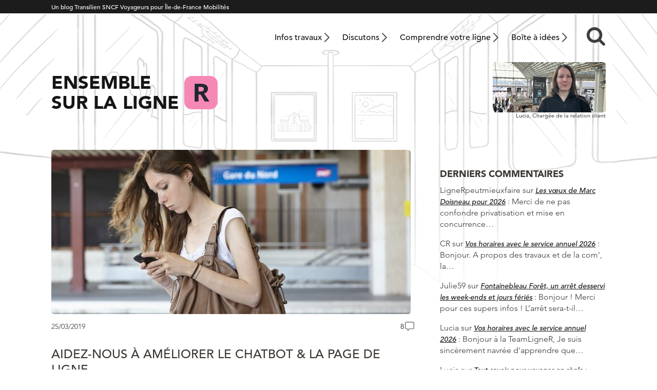

--- FILE ---
content_type: text/html; charset=UTF-8
request_url: https://maligner.transilien.com/2019/03/25/chatbot-page-ligne/
body_size: 20642
content:
<!DOCTYPE html>
<html lang="fr">
    <head>
        <meta charset="UTF-8" />
        <meta lang="fr-FR">
        <meta http-equiv="X-UA-Compatible" content="IE=edge,chrome=1">
		<meta name="viewport" content="width=device-width, initial-scale=1">
        <meta name="theme-color" content="#1c1c1c">
        <script type="text/javascript" src="//fast.fonts.net/jsapi/21bd97da-9a7c-4e57-87a8-68aceda8f9a2.js"></script>
                <meta name='robots' content='index, follow, max-image-preview:large, max-snippet:-1, max-video-preview:-1' />

	<!-- This site is optimized with the Yoast SEO plugin v26.5 - https://yoast.com/wordpress/plugins/seo/ -->
	<title>Le chatbot &amp; la page de ligne : apportez votre contribution sur la ligne R</title>
	<meta name="description" content="On a besoin de vous pour challenger le chatbot &amp; la page de ligne. 2 outils en ligne utiles à vos déplacements. Participez à leur évolution." />
	<link rel="canonical" href="https://maligner.transilien.com/2019/03/25/chatbot-page-ligne/" />
	<meta property="og:locale" content="fr_FR" />
	<meta property="og:type" content="article" />
	<meta property="og:title" content="Le chatbot &amp; la page de ligne : apportez votre contribution sur la ligne R" />
	<meta property="og:description" content="On a besoin de vous pour challenger le chatbot &amp; la page de ligne. 2 outils en ligne utiles à vos déplacements. Participez à leur évolution." />
	<meta property="og:url" content="https://maligner.transilien.com/2019/03/25/chatbot-page-ligne/" />
	<meta property="og:site_name" content="Ensemble sur la ligne R" />
	<meta property="article:published_time" content="2019-03-25T14:40:58+00:00" />
	<meta property="article:modified_time" content="2019-04-04T12:59:10+00:00" />
	<meta property="og:image" content="https://maligner.transilien.com/wp-content/uploads/2018/02/Digital-blog-700x320.jpg" />
	<meta property="og:image:width" content="700" />
	<meta property="og:image:height" content="320" />
	<meta property="og:image:type" content="image/jpeg" />
	<meta name="author" content="Lucie" />
	<meta name="twitter:card" content="summary_large_image" />
	<meta name="twitter:creator" content="@LIGNER_SNCF" />
	<meta name="twitter:site" content="@LIGNER_SNCF" />
	<meta name="twitter:label1" content="Écrit par" />
	<meta name="twitter:data1" content="Lucie" />
	<meta name="twitter:label2" content="Durée de lecture estimée" />
	<meta name="twitter:data2" content="3 minutes" />
	<script type="application/ld+json" class="yoast-schema-graph">{"@context":"https://schema.org","@graph":[{"@type":"WebPage","@id":"https://maligner.transilien.com/2019/03/25/chatbot-page-ligne/","url":"https://maligner.transilien.com/2019/03/25/chatbot-page-ligne/","name":"Le chatbot & la page de ligne : apportez votre contribution sur la ligne R","isPartOf":{"@id":"https://maligner.transilien.com/#website"},"primaryImageOfPage":{"@id":"https://maligner.transilien.com/2019/03/25/chatbot-page-ligne/#primaryimage"},"image":{"@id":"https://maligner.transilien.com/2019/03/25/chatbot-page-ligne/#primaryimage"},"thumbnailUrl":"https://maligner.transilien.com/wp-content/uploads/2018/02/Digital-blog-700x320.jpg","datePublished":"2019-03-25T14:40:58+00:00","dateModified":"2019-04-04T12:59:10+00:00","author":{"@id":"https://maligner.transilien.com/#/schema/person/9559e228025e9233b10477016058b4ca"},"description":"On a besoin de vous pour challenger le chatbot & la page de ligne. 2 outils en ligne utiles à vos déplacements. Participez à leur évolution.","breadcrumb":{"@id":"https://maligner.transilien.com/2019/03/25/chatbot-page-ligne/#breadcrumb"},"inLanguage":"fr-FR","potentialAction":[{"@type":"ReadAction","target":["https://maligner.transilien.com/2019/03/25/chatbot-page-ligne/"]}]},{"@type":"ImageObject","inLanguage":"fr-FR","@id":"https://maligner.transilien.com/2019/03/25/chatbot-page-ligne/#primaryimage","url":"https://maligner.transilien.com/wp-content/uploads/2018/02/Digital-blog-700x320.jpg","contentUrl":"https://maligner.transilien.com/wp-content/uploads/2018/02/Digital-blog-700x320.jpg","width":700,"height":320},{"@type":"BreadcrumbList","@id":"https://maligner.transilien.com/2019/03/25/chatbot-page-ligne/#breadcrumb","itemListElement":[{"@type":"ListItem","position":1,"name":"Accueil","item":"https://maligner.transilien.com/"},{"@type":"ListItem","position":2,"name":"Les derniers articles","item":"https://maligner.transilien.com/les-derniers-articles/"},{"@type":"ListItem","position":3,"name":"Aidez-nous à améliorer le chatbot &#038; la page de ligne"}]},{"@type":"WebSite","@id":"https://maligner.transilien.com/#website","url":"https://maligner.transilien.com/","name":"Ensemble sur la ligne R","description":"","potentialAction":[{"@type":"SearchAction","target":{"@type":"EntryPoint","urlTemplate":"https://maligner.transilien.com/?s={search_term_string}"},"query-input":{"@type":"PropertyValueSpecification","valueRequired":true,"valueName":"search_term_string"}}],"inLanguage":"fr-FR"},{"@type":"Person","@id":"https://maligner.transilien.com/#/schema/person/9559e228025e9233b10477016058b4ca","name":"Lucie","description":"Chargée de la relation clients en ligne","url":"https://maligner.transilien.com/contributeur/Lucie"}]}</script>
	<!-- / Yoast SEO plugin. -->


<link rel="alternate" title="oEmbed (JSON)" type="application/json+oembed" href="https://maligner.transilien.com/wp-json/oembed/1.0/embed?url=https%3A%2F%2Fmaligner.transilien.com%2F2019%2F03%2F25%2Fchatbot-page-ligne%2F" />
<link rel="alternate" title="oEmbed (XML)" type="text/xml+oembed" href="https://maligner.transilien.com/wp-json/oembed/1.0/embed?url=https%3A%2F%2Fmaligner.transilien.com%2F2019%2F03%2F25%2Fchatbot-page-ligne%2F&#038;format=xml" />
<style id='wp-img-auto-sizes-contain-inline-css' type='text/css'>
img:is([sizes=auto i],[sizes^="auto," i]){contain-intrinsic-size:3000px 1500px}
/*# sourceURL=wp-img-auto-sizes-contain-inline-css */
</style>
<style id='wp-emoji-styles-inline-css' type='text/css'>

	img.wp-smiley, img.emoji {
		display: inline !important;
		border: none !important;
		box-shadow: none !important;
		height: 1em !important;
		width: 1em !important;
		margin: 0 0.07em !important;
		vertical-align: -0.1em !important;
		background: none !important;
		padding: 0 !important;
	}
/*# sourceURL=wp-emoji-styles-inline-css */
</style>
<style id='wp-block-library-inline-css' type='text/css'>
:root{--wp-block-synced-color:#7a00df;--wp-block-synced-color--rgb:122,0,223;--wp-bound-block-color:var(--wp-block-synced-color);--wp-editor-canvas-background:#ddd;--wp-admin-theme-color:#007cba;--wp-admin-theme-color--rgb:0,124,186;--wp-admin-theme-color-darker-10:#006ba1;--wp-admin-theme-color-darker-10--rgb:0,107,160.5;--wp-admin-theme-color-darker-20:#005a87;--wp-admin-theme-color-darker-20--rgb:0,90,135;--wp-admin-border-width-focus:2px}@media (min-resolution:192dpi){:root{--wp-admin-border-width-focus:1.5px}}.wp-element-button{cursor:pointer}:root .has-very-light-gray-background-color{background-color:#eee}:root .has-very-dark-gray-background-color{background-color:#313131}:root .has-very-light-gray-color{color:#eee}:root .has-very-dark-gray-color{color:#313131}:root .has-vivid-green-cyan-to-vivid-cyan-blue-gradient-background{background:linear-gradient(135deg,#00d084,#0693e3)}:root .has-purple-crush-gradient-background{background:linear-gradient(135deg,#34e2e4,#4721fb 50%,#ab1dfe)}:root .has-hazy-dawn-gradient-background{background:linear-gradient(135deg,#faaca8,#dad0ec)}:root .has-subdued-olive-gradient-background{background:linear-gradient(135deg,#fafae1,#67a671)}:root .has-atomic-cream-gradient-background{background:linear-gradient(135deg,#fdd79a,#004a59)}:root .has-nightshade-gradient-background{background:linear-gradient(135deg,#330968,#31cdcf)}:root .has-midnight-gradient-background{background:linear-gradient(135deg,#020381,#2874fc)}:root{--wp--preset--font-size--normal:16px;--wp--preset--font-size--huge:42px}.has-regular-font-size{font-size:1em}.has-larger-font-size{font-size:2.625em}.has-normal-font-size{font-size:var(--wp--preset--font-size--normal)}.has-huge-font-size{font-size:var(--wp--preset--font-size--huge)}.has-text-align-center{text-align:center}.has-text-align-left{text-align:left}.has-text-align-right{text-align:right}.has-fit-text{white-space:nowrap!important}#end-resizable-editor-section{display:none}.aligncenter{clear:both}.items-justified-left{justify-content:flex-start}.items-justified-center{justify-content:center}.items-justified-right{justify-content:flex-end}.items-justified-space-between{justify-content:space-between}.screen-reader-text{border:0;clip-path:inset(50%);height:1px;margin:-1px;overflow:hidden;padding:0;position:absolute;width:1px;word-wrap:normal!important}.screen-reader-text:focus{background-color:#ddd;clip-path:none;color:#444;display:block;font-size:1em;height:auto;left:5px;line-height:normal;padding:15px 23px 14px;text-decoration:none;top:5px;width:auto;z-index:100000}html :where(.has-border-color){border-style:solid}html :where([style*=border-top-color]){border-top-style:solid}html :where([style*=border-right-color]){border-right-style:solid}html :where([style*=border-bottom-color]){border-bottom-style:solid}html :where([style*=border-left-color]){border-left-style:solid}html :where([style*=border-width]){border-style:solid}html :where([style*=border-top-width]){border-top-style:solid}html :where([style*=border-right-width]){border-right-style:solid}html :where([style*=border-bottom-width]){border-bottom-style:solid}html :where([style*=border-left-width]){border-left-style:solid}html :where(img[class*=wp-image-]){height:auto;max-width:100%}:where(figure){margin:0 0 1em}html :where(.is-position-sticky){--wp-admin--admin-bar--position-offset:var(--wp-admin--admin-bar--height,0px)}@media screen and (max-width:600px){html :where(.is-position-sticky){--wp-admin--admin-bar--position-offset:0px}}

/*# sourceURL=wp-block-library-inline-css */
</style><style id='global-styles-inline-css' type='text/css'>
:root{--wp--preset--aspect-ratio--square: 1;--wp--preset--aspect-ratio--4-3: 4/3;--wp--preset--aspect-ratio--3-4: 3/4;--wp--preset--aspect-ratio--3-2: 3/2;--wp--preset--aspect-ratio--2-3: 2/3;--wp--preset--aspect-ratio--16-9: 16/9;--wp--preset--aspect-ratio--9-16: 9/16;--wp--preset--gradient--vivid-cyan-blue-to-vivid-purple: linear-gradient(135deg,rgb(6,147,227) 0%,rgb(155,81,224) 100%);--wp--preset--gradient--light-green-cyan-to-vivid-green-cyan: linear-gradient(135deg,rgb(122,220,180) 0%,rgb(0,208,130) 100%);--wp--preset--gradient--luminous-vivid-amber-to-luminous-vivid-orange: linear-gradient(135deg,rgb(252,185,0) 0%,rgb(255,105,0) 100%);--wp--preset--gradient--luminous-vivid-orange-to-vivid-red: linear-gradient(135deg,rgb(255,105,0) 0%,rgb(207,46,46) 100%);--wp--preset--gradient--very-light-gray-to-cyan-bluish-gray: linear-gradient(135deg,rgb(238,238,238) 0%,rgb(169,184,195) 100%);--wp--preset--gradient--cool-to-warm-spectrum: linear-gradient(135deg,rgb(74,234,220) 0%,rgb(151,120,209) 20%,rgb(207,42,186) 40%,rgb(238,44,130) 60%,rgb(251,105,98) 80%,rgb(254,248,76) 100%);--wp--preset--gradient--blush-light-purple: linear-gradient(135deg,rgb(255,206,236) 0%,rgb(152,150,240) 100%);--wp--preset--gradient--blush-bordeaux: linear-gradient(135deg,rgb(254,205,165) 0%,rgb(254,45,45) 50%,rgb(107,0,62) 100%);--wp--preset--gradient--luminous-dusk: linear-gradient(135deg,rgb(255,203,112) 0%,rgb(199,81,192) 50%,rgb(65,88,208) 100%);--wp--preset--gradient--pale-ocean: linear-gradient(135deg,rgb(255,245,203) 0%,rgb(182,227,212) 50%,rgb(51,167,181) 100%);--wp--preset--gradient--electric-grass: linear-gradient(135deg,rgb(202,248,128) 0%,rgb(113,206,126) 100%);--wp--preset--gradient--midnight: linear-gradient(135deg,rgb(2,3,129) 0%,rgb(40,116,252) 100%);--wp--preset--font-size--small: 13px;--wp--preset--font-size--medium: 20px;--wp--preset--font-size--large: 36px;--wp--preset--font-size--x-large: 42px;--wp--preset--spacing--20: 0.44rem;--wp--preset--spacing--30: 0.67rem;--wp--preset--spacing--40: 1rem;--wp--preset--spacing--50: 1.5rem;--wp--preset--spacing--60: 2.25rem;--wp--preset--spacing--70: 3.38rem;--wp--preset--spacing--80: 5.06rem;--wp--preset--shadow--natural: 6px 6px 9px rgba(0, 0, 0, 0.2);--wp--preset--shadow--deep: 12px 12px 50px rgba(0, 0, 0, 0.4);--wp--preset--shadow--sharp: 6px 6px 0px rgba(0, 0, 0, 0.2);--wp--preset--shadow--outlined: 6px 6px 0px -3px rgb(255, 255, 255), 6px 6px rgb(0, 0, 0);--wp--preset--shadow--crisp: 6px 6px 0px rgb(0, 0, 0);}:where(.is-layout-flex){gap: 0.5em;}:where(.is-layout-grid){gap: 0.5em;}body .is-layout-flex{display: flex;}.is-layout-flex{flex-wrap: wrap;align-items: center;}.is-layout-flex > :is(*, div){margin: 0;}body .is-layout-grid{display: grid;}.is-layout-grid > :is(*, div){margin: 0;}:where(.wp-block-columns.is-layout-flex){gap: 2em;}:where(.wp-block-columns.is-layout-grid){gap: 2em;}:where(.wp-block-post-template.is-layout-flex){gap: 1.25em;}:where(.wp-block-post-template.is-layout-grid){gap: 1.25em;}.has-vivid-cyan-blue-to-vivid-purple-gradient-background{background: var(--wp--preset--gradient--vivid-cyan-blue-to-vivid-purple) !important;}.has-light-green-cyan-to-vivid-green-cyan-gradient-background{background: var(--wp--preset--gradient--light-green-cyan-to-vivid-green-cyan) !important;}.has-luminous-vivid-amber-to-luminous-vivid-orange-gradient-background{background: var(--wp--preset--gradient--luminous-vivid-amber-to-luminous-vivid-orange) !important;}.has-luminous-vivid-orange-to-vivid-red-gradient-background{background: var(--wp--preset--gradient--luminous-vivid-orange-to-vivid-red) !important;}.has-very-light-gray-to-cyan-bluish-gray-gradient-background{background: var(--wp--preset--gradient--very-light-gray-to-cyan-bluish-gray) !important;}.has-cool-to-warm-spectrum-gradient-background{background: var(--wp--preset--gradient--cool-to-warm-spectrum) !important;}.has-blush-light-purple-gradient-background{background: var(--wp--preset--gradient--blush-light-purple) !important;}.has-blush-bordeaux-gradient-background{background: var(--wp--preset--gradient--blush-bordeaux) !important;}.has-luminous-dusk-gradient-background{background: var(--wp--preset--gradient--luminous-dusk) !important;}.has-pale-ocean-gradient-background{background: var(--wp--preset--gradient--pale-ocean) !important;}.has-electric-grass-gradient-background{background: var(--wp--preset--gradient--electric-grass) !important;}.has-midnight-gradient-background{background: var(--wp--preset--gradient--midnight) !important;}.has-small-font-size{font-size: var(--wp--preset--font-size--small) !important;}.has-medium-font-size{font-size: var(--wp--preset--font-size--medium) !important;}.has-large-font-size{font-size: var(--wp--preset--font-size--large) !important;}.has-x-large-font-size{font-size: var(--wp--preset--font-size--x-large) !important;}
/*# sourceURL=global-styles-inline-css */
</style>

<style id='classic-theme-styles-inline-css' type='text/css'>
/*! This file is auto-generated */
.wp-block-button__link{color:#fff;background-color:#32373c;border-radius:9999px;box-shadow:none;text-decoration:none;padding:calc(.667em + 2px) calc(1.333em + 2px);font-size:1.125em}.wp-block-file__button{background:#32373c;color:#fff;text-decoration:none}
/*# sourceURL=/wp-includes/css/classic-themes.min.css */
</style>
<link rel='stylesheet' id='sdc-client-css' href='https://maligner.transilien.com/wp-content/plugins/sdc-trust/css/client/trusty.css' type='text/css' media='all' />
<link rel='stylesheet' id='parent-style-css' href='https://maligner.transilien.com/wp-content/themes/transilien2021-parent/style.css?ver=1747750963' type='text/css' media='all' />
<link rel='stylesheet' id='theme-style-css' href='https://maligner.transilien.com/wp-content/themes/transilien2021-R/style.css?ver=1698764515' type='text/css' media='all' />
<link rel='stylesheet' id='sib-front-css-css' href='https://maligner.transilien.com/wp-content/plugins/mailin/css/mailin-front.css' type='text/css' media='all' />
<script type="text/javascript" src="https://maligner.transilien.com/wp-includes/js/jquery/jquery.min.js?ver=3.7.1" id="jquery-core-js"></script>
<script type="text/javascript" src="https://maligner.transilien.com/wp-includes/js/jquery/jquery-migrate.min.js?ver=3.4.1" id="jquery-migrate-js"></script>
<script type="text/javascript" id="sib-front-js-js-extra">
/* <![CDATA[ */
var sibErrMsg = {"invalidMail":"Veuillez entrer une adresse e-mail valide.","requiredField":"Veuillez compl\u00e9ter les champs obligatoires.","invalidDateFormat":"Veuillez entrer une date valide.","invalidSMSFormat":"Veuillez entrer une num\u00e9ro de t\u00e9l\u00e9phone valide."};
var ajax_sib_front_object = {"ajax_url":"https://maligner.transilien.com/wp-admin/admin-ajax.php","ajax_nonce":"cca428885b","flag_url":"https://maligner.transilien.com/wp-content/plugins/mailin/img/flags/"};
//# sourceURL=sib-front-js-js-extra
/* ]]> */
</script>
<script type="text/javascript" src="https://maligner.transilien.com/wp-content/plugins/mailin/js/mailin-front.js?ver=1765182818" id="sib-front-js-js"></script>
<link rel="https://api.w.org/" href="https://maligner.transilien.com/wp-json/" /><link rel="alternate" title="JSON" type="application/json" href="https://maligner.transilien.com/wp-json/wp/v2/posts/4405" /><link rel='shortlink' href='https://maligner.transilien.com/?p=4405' />
<script>(function(w,d,s,l,i){w[l]=w[l]||[];w[l].push({'gtm.start':
new Date().getTime(),event:'gtm.js'});var f=d.getElementsByTagName(s)[0],
j=d.createElement(s),dl=l!='dataLayer'?'&l='+l:'';j.async=true;j.src=
'https://www.googletagmanager.com/gtm.js?id='+i+dl;f.parentNode.insertBefore(j,f);
})(window,document,'script','dataLayer','GTM-WQB7JSJ');</script>
<script>
jQuery(function($){
$( ".is-trusty > div > div > .fn" ).append( "<span>Les commentaires des <em>Contributeurs</em> sont publiés sans modération. Ce statut est obtenu après plusieurs commentaires contribuant à la qualité des discussions : voir la <a href=\"https://maligner.transilien.com/charte-du-blog/#charte-etoile\" target=\"_blank\">Charte du blog</a>.</span>" );
    $( ".no-sdc > div > div > .fn span" ).remove();
});
</script>
<link rel="icon" href="https://maligner.transilien.com/wp-content/uploads/2021/07/transilien-r-200x200.png" sizes="32x32" />
<link rel="icon" href="https://maligner.transilien.com/wp-content/uploads/2021/07/transilien-r-200x200.png" sizes="192x192" />
<link rel="apple-touch-icon" href="https://maligner.transilien.com/wp-content/uploads/2021/07/transilien-r-200x200.png" />
<meta name="msapplication-TileImage" content="https://maligner.transilien.com/wp-content/uploads/2021/07/transilien-r-300x300.png" />
		<style type="text/css" id="wp-custom-css">
			.wp-block-button__link:visited
{
    color: #3c3732;
}

.comment-body p a {
    text-decoration: underline;
}
.haut-col-home	{width:100%}
.grecaptcha-badge { 
visibility: hidden; 
}
.gform_wrapper .gform_body .top_label input,
.gform_wrapper .gform_body .top_label textarea {
    padding: .8rem !important;
    width: auto !important;
    font-size: 1.5rem !important;
}
		</style>
		    </head>

<body class="wp-singular post-template-default single single-post postid-4405 single-format-standard wp-embed-responsive wp-theme-transilien2021-parent wp-child-theme-transilien2021-R">
       
     <div class="site-surbandeau">
            <div class="wrapper">
                <p>Un blog Transilien SNCF Voyageurs pour Île-de-France Mobilités</p>
            </div>
        </div>
                 <header class="site-header wrapper" role="banner">
                        <h2 class="titre">Ensemble sur la ligne R</h2>
                        
            <nav class="site-navigation-principale desktop" role="navigation">
<!--                <img class="ligne" src="https://maligner.transilien.com/wp-content/themes/transilien2021-R/img/ligne.svg" alt="J">-->
                <div class="menu-menu-header-container">
                    <ul id="menu-menu-principal" class="menu"><li id="menu-item-11191" class="menu-item menu-item-type-post_type menu-item-object-page menu-item-11191"><a href="https://maligner.transilien.com/travaux-ligne-r/">Infos travaux</a></li>
<li id="menu-item-11192" class="menu-item menu-item-type-post_type menu-item-object-page menu-item-11192"><a href="https://maligner.transilien.com/discutons-de-la-ligne-r/">Discutons</a></li>
<li id="menu-item-1294" class="menu-item menu-item-type-post_type menu-item-object-page menu-item-1294"><a href="https://maligner.transilien.com/comprendre-votre-ligne-r/">Comprendre votre ligne</a></li>
<li id="menu-item-93" class="menu-item menu-item-type-post_type menu-item-object-page menu-item-93"><a href="https://maligner.transilien.com/boite-a-idee/">Boîte à idées</a></li>
</ul>                    <div class="site-recherche container">
                        <form role="search" class="searchbox search-form" method="get" id="searchform" action="https://maligner.transilien.com/">
    <input type="search" placeholder="Rechercher....." value="" name="s" class="searchbox-input" onkeyup="buttonUp();" required>
    <input type="submit" class="searchbox-submit" value="">
    <span class="searchbox-icon recherche">&nbsp;</span>
</form>                    </div>
<!--
                    <button class="site-login">
                        <img src="https://maligner.transilien.com/wp-content/themes/transilien2021-parent/img/login.png" width="15" height="19" alt="login">
                        
                    </button>
                    <div class="bloc-login">
                                            </div>
-->
                    
                </div>
            </nav>
            
            <div class="site-titre">
                <a href="https://maligner.transilien.com/">
                    <span class="blog-titre mobile">Ensemble <br> sur la ligne </span>
                    <span class="blog-titre desktop">Ensemble <br> sur la ligne </span>
                    <img src="https://maligner.transilien.com/wp-content/themes/transilien2021-R/img/ligne.svg" alt="J">
                </a>
            </div>
            <div class="site-blogueur">
                <a href="https://maligner.transilien.com/je-me-presente/"><img src="https://maligner.transilien.com/wp-content/uploads/2023/04/LigneR_Lucia.jpg" alt="Lucia,<br>&nbsp;"></a>
                <p>Lucia,<br>&nbsp;Chargée de la relation client</p>
            </div>
                
            <nav class="site-navigation-principale mobile" role="navigation">
                    <div class="menu-button">
                        
                        <div>
                            <span></span>
                            <span></span>
                            <span></span>
                        </div>

                    </div>
                    <div class="menu-menu-header-container">
                        <ul id="menu-menu-mobile" class="menu"><li id="menu-item-11189" class="menu-item menu-item-type-post_type menu-item-object-page menu-item-home menu-item-11189"><a href="https://maligner.transilien.com/">Accueil</a></li>
<li id="menu-item-2818" class="menu-item menu-item-type-post_type menu-item-object-page menu-item-2818"><a href="https://maligner.transilien.com/travaux-ligne-r/">Infos travaux</a></li>
<li id="menu-item-11190" class="menu-item menu-item-type-post_type menu-item-object-page menu-item-11190"><a href="https://maligner.transilien.com/discutons-de-la-ligne-r/">Discutons de la ligne R</a></li>
<li id="menu-item-1295" class="menu-item menu-item-type-post_type menu-item-object-page menu-item-1295"><a href="https://maligner.transilien.com/comprendre-votre-ligne-r/">Comprendre votre ligne</a></li>
<li id="menu-item-70" class="menu-item menu-item-type-post_type menu-item-object-page menu-item-70"><a href="https://maligner.transilien.com/boite-a-idee/">Boîte à idées</a></li>
<li id="menu-item-69" class="menu-item menu-item-type-post_type menu-item-object-page menu-item-69"><a href="https://maligner.transilien.com/charte-du-blog/">Charte du blog</a></li>
<li id="menu-item-66" class="menu-item menu-item-type-post_type menu-item-object-page menu-item-66"><a href="https://maligner.transilien.com/mentions-legales/">Mentions légales – CIL</a></li>
</ul>                                                <div class="site-recherche container">
                            <form role="search" class="searchbox search-form" method="get" id="searchform" action="https://maligner.transilien.com/">
    <input type="search" placeholder="Rechercher....." value="" name="s" class="searchbox-input" onkeyup="buttonUp();" required>
    <input type="submit" class="searchbox-submit" value="">
    <span class="searchbox-icon recherche">&nbsp;</span>
</form>                        </div>
<!--
                        <button class="site-login">
                            <img src="https://maligner.transilien.com/wp-content/themes/transilien2021-parent/img/login.png" width="15" height="19" alt="login">

                        </button>
                        <div class="bloc-login">
                                                    </div>
-->
                        
                    </div>
                    <a href="https://maligner.transilien.com/travaux-ligne-r/"><img src="https://maligner.transilien.com/wp-content/themes/transilien2021-parent/img/menu-travaux.svg" alt="travaux"></a>
                    <a href="https://maligner.transilien.com/boite-a-idee/"><img src="https://maligner.transilien.com/wp-content/themes/transilien2021-parent/img/menu-idees.svg" alt="boite à idées"></a>
                    <a href="https://maligner.transilien.com/contact/"><img src="https://maligner.transilien.com/wp-content/themes/transilien2021-parent/img/menu-contact.svg" alt="contact"></a>
                   
                </nav>
            
          </header>          
            
            
            
<main class="wrapper">
    <div class="main-principal">
                        <article class="post-4405 post type-post status-publish format-standard has-post-thumbnail hentry category-contribuer">
<!-- sur les pages uniquement-->
            <!--fin sur les pages d'article uniquement-->
<!-- sur les pages d'article uniquement-->
                                            <img width="700" height="320" src="https://maligner.transilien.com/wp-content/uploads/2018/02/Digital-blog-700x320.jpg" class="article-thumb wp-post-image" alt="" decoding="async" fetchpriority="high" srcset="https://maligner.transilien.com/wp-content/uploads/2018/02/Digital-blog-700x320.jpg 700w, https://maligner.transilien.com/wp-content/uploads/2018/02/Digital-blog-700x320-200x91.jpg 200w, https://maligner.transilien.com/wp-content/uploads/2018/02/Digital-blog-700x320-300x137.jpg 300w" sizes="(max-width: 700px) 100vw, 700px" />                            
            <div class="article-meta">
                <span class="article-date">25/03/2019</span>
                <a href="https://maligner.transilien.com/2019/03/25/chatbot-page-ligne/#comments" class="bubble-comment" >8</a>            </div>
            <!--fin sur les pages d'article uniquement-->
                        
            <h1 class="article-titre">Aidez-nous à améliorer le chatbot &#038; la page de ligne</h1>
            <div class="entry">
                                <strong><p>Ces termes un peu barbares ne vous parlent peut-être pas et pourtant il s'agit d'outils qui peuvent vous être utiles. On a besoin de vous pour les faire évoluer !</p>
</strong>
                                <p>Si je vous parle du chatbot &amp; la page de ligne, vous allez sûrement me dire « qu&rsquo;invente encore SNCF ? ».  Je vais vous en dire plus sur ce qui se cache derrière ces deux projets !</p>
<p>&nbsp;</p>
<h2><span style="color: #636362;">CHATBOT : OUTIL DE</span> <span style="color: #70196f;">RENSEIGNEMENT SUR MESSENGER</span></h2>
<p>Si vous n&rsquo;êtes pas un geek, le terme de <a href="https://www.liberation.fr/futurs/2016/04/14/tchatbot_1446279">chatbot</a> vous est inconnu. Il s&rsquo;agit d&rsquo;un mot signifiant un système de messagerie autonome non gérée par une personne. En effet, c&rsquo;est la contraction de « chat » = discuter en anglais et de « bot » = robot. Ce système est développé un peu partout et sur de nombreuses marques. Il s’intègre dans les messageries instantanées pour répondre aux questions des utilisateurs, facilitant ainsi la recherche d’informations et éventuellement dans plusieurs langues.</p>
<p>Accessible directement à partir d’une messagerie, le chatbot n’a pas besoin d’être téléchargé. Vous pouvez le rajouter directement dans ses contacts pour bénéficier du service.</p>
<h3><strong><span style="color: #636362;">NOUS AVONS BESOIN DE VOUS POUR L&rsquo;</span><span style="color: #70196f;">AIDER À GRANDIR</span></strong></h3>
<p>Aujourd’hui, il vous informe des prochains départs des trains et de l’état du trafic sur l’ensemble du réseau ferré Île-De-France (métro, RER, Transilien, Tram). Mais comme tout chatbot, il évolue au gré des contributions ! C&rsquo;est là que vous entrez en jeu pour nous aider&#8230;</p>
<h3><strong><span style="color: #636362;">COMMENT </span><span style="color: #70196f;">UTILISER </span></strong><strong><span style="color: #636362;">LE CHATBOT ?</span></strong></h3>
<ol>
<li>Ajoutez dans vos contacts Messenger* « @botsncftransilien ».</li>
<li>Une fois le contact ajouté, vous pouvez interagir avec lui en cliquant sur «  démarrer ».</li>
<li>Posez lui une question telle que : « Quels sont les prochains trains à Paris Gare de Lyon ? »</li>
</ol>
<p>*Messenger est une plateforme accessible avec un compte Facebook ou Messenger. Ce service est gratuit et accessible depuis un smartphone, une tablette (application téléchargeable sur iOS ou Android) ou encore sur ordinateur.</p>
<h3><strong><span style="color: #636362;">👉🏻 OU CLIQUEZ SUR</span> <a href="https://www.facebook.com/botsncftransilien">CE LIEN POUR LE TESTER</a> <span style="color: #636362;">!</span> 👈🏻</strong></h3>
<p>&nbsp;</p>
<p>&nbsp;</p>
<h2><span style="color: #70196f;">ÉVOLUTION DES PAGES DE LIGNES</span> <span style="color: #636362;">SUR TRANSILIEN.COM</span></h2>
<p>Peut-être le saviez-vous déjà mais sur <a href="http://www.transilien.com/">transilien.com</a>, chaque ligne a sa page dédiée. Ces pages regroupent des informations diverses, des informations pratico-pratiques (fiches horaires, plan de lignes&#8230;) à des informations plus ludiques comme les idées sorties.</p>
<p><strong>Si vous ne connaissez pas, cliquez sur ce <a href="https://www.transilien.com/lignes/rer-trains/ligne-R">lien vers la page de la ligne R</a> ou sur l&rsquo;image ci-dessous</strong></p>
<p><a href="https://www.transilien.com/lignes/rer-trains/ligne-R"><img decoding="async" class="size-full wp-image-4406 aligncenter" src="https://maligner.transilien.com/wp-content/uploads/2019/03/PAGE-TN-COM-LIGNE-R-e1553522622710.png" alt="" width="520" height="936" srcset="https://maligner.transilien.com/wp-content/uploads/2019/03/PAGE-TN-COM-LIGNE-R-e1553522622710.png 520w, https://maligner.transilien.com/wp-content/uploads/2019/03/PAGE-TN-COM-LIGNE-R-e1553522622710-200x360.png 200w, https://maligner.transilien.com/wp-content/uploads/2019/03/PAGE-TN-COM-LIGNE-R-e1553522622710-300x540.png 300w" sizes="(max-width: 520px) 100vw, 520px" /></a></p>
<figure id="attachment_23758" class="box wp-caption alignnone"><figcaption class="wp-caption-text"></figcaption></figure>
<p>&nbsp;</p>
<h3><strong><span style="color: #636362;">NOUS AVONS BESOIN DE VOUS POUR</span> <span style="color: #70196f;">LES FAIRE ÉVOLUER</span></strong></h3>
<p>Nous souhaitons faire en sorte que ces pages évoluent pour coller aux besoins des clients. C’est pourquoi les équipes du site <a href="http://www.transilien.com/">Transilien</a> ont besoin de vous. Pour quoi faire ? Discuter, lors d&rsquo;un atelier des possibles évolutions, nous faire part de vos attentes concernant ces pages.</p>
<p>&nbsp;</p>
<h3><strong><span style="color: #636362;"><a href="https://maligner.transilien.com/wp-content/uploads/2018/11/picto-agenda-r.png"><img decoding="async" class="wp-image-3564 alignleft" src="https://maligner.transilien.com/wp-content/uploads/2018/11/picto-agenda-r.png" alt="" width="100" height="131" /></a>PARTICIPEZ À L&rsquo;</span><span style="color: #70196f;">ATELIER DE CO-CONSTRUCTION</span></strong></h3>
<p><span style="color: #636362;">QUAND ? Le</span> <span style="color: #70196f;">mardi 9 avril 2019 de 18h30 à 20h30</span><span style="color: #636362;">.</span><br />
<span style="color: #636362;">OÙ ? À</span> <span style="color: #70196f;">proximité de la Gare de Lyon</span> <span style="color: #636362;">avec l’équipe du site Transilien.</span><br />
<span style="color: #636362;">JUSQU&rsquo;À QUAND S&rsquo;INSCRIRE ? La date</span> <span style="color: #70196f;">limite est le 3 avril 2019 (à midi)</span><span style="color: #636362;">.</span></p>
<p>&nbsp;</p>
<p>[MISE À JOUR DU 4/04/2019] <strong>LE FORMULAIRE EST CLÔTURÉ.</strong><br />
Merci aux personnes ayant répondu. Une fois la sélection opérée, nous contacterons celles-ci rapidement par mail afin de leur livrer toutes les informations pratiques.</p>
<p>&nbsp;</p>
<p>Ces deux canaux permettent de contribuer à votre information. J&rsquo;espère que vous serez nombreuses et nombreux à participer soit en utilisant le chatbot soit en participant à l&rsquo;atelier de co-construction des pages de lignes voire carrément les deux. Si vous avez des questions sur ces deux sujets spécifiques, n&rsquo;hésitez pas à les poser en commentaire.</p>
            </div>
            <div class="partage">
     <a href="https://www.facebook.com/sharer/sharer.php?u=https://maligner.transilien.com/2019/03/25/chatbot-page-ligne/" target="_blank"><svg id="facebook" data-name="Calque 1" xmlns="http://www.w3.org/2000/svg" viewBox="0 0 37 37"><title>facebook</title>
        <circle class="bkg-icon" cx="18.5" cy="18.5" r="18" fill="#0088ce" stroke="#0088ce" stroke-miterlimit="10"/>
        <path class="partage-icon" d="M310.8,398.71l.54-4.22h-4.18V391.8c0-1.22.34-2.05,2.09-2.05h2.23V386a29.78,29.78,0,0,0-3.25-.17c-3.22,0-5.42,2-5.42,5.58v3.11h-3.64v4.22h3.64v10.82h4.35V398.71Z" transform="translate(-287.83 -378.17)" fill="#fff"/></svg></a>
    <a href="https://twitter.com/intent/tweet?url=https://maligner.transilien.com/2019/03/25/chatbot-page-ligne/" target="_blank"><svg id="twitter" data-name="Calque 1" xmlns="http://www.w3.org/2000/svg" viewBox="0 0 37 37"><title>twitter</title>
        <circle class="bkg-icon" cx="18.5" cy="18.5" r="18" fill="#0088ce" stroke="#0088ce" stroke-miterlimit="10"/>
        <path class="partage-icon" d="M318.51,389.37a10,10,0,0,1-2.87.79,5,5,0,0,0,2.2-2.77,10,10,0,0,1-3.17,1.21,5,5,0,0,0-8.52,4.56,14.19,14.19,0,0,1-10.31-5.22,5,5,0,0,0,1.55,6.68,5,5,0,0,1-2.26-.63v.06a5,5,0,0,0,4,4.9,5,5,0,0,1-1.32.18,5,5,0,0,1-.94-.09,5,5,0,0,0,4.67,3.47,10,10,0,0,1-6.21,2.14,10.32,10.32,0,0,1-1.19-.07,14.22,14.22,0,0,0,21.89-12c0-.22,0-.43,0-.65A10.18,10.18,0,0,0,318.51,389.37Z" transform="translate(-287.74 -378.17)" fill="#fff"/></svg></a>
    <a href="mailto:?body=https://maligner.transilien.com/2019/03/25/chatbot-page-ligne/"><svg id="mail" data-name="Calque 1" xmlns="http://www.w3.org/2000/svg" viewBox="0 0 37 37"><title>mail</title>
        <circle class="bkg-icon" cx="18.5" cy="18.5" r="18" fill="#0088ce" stroke="#0088ce" stroke-miterlimit="10"/>
        <path class="partage-icon" d="M315.12,389.12H297.94a2.39,2.39,0,0,0-2.39,2.39v10.32a2.39,2.39,0,0,0,2.39,2.39h17.18a2.39,2.39,0,0,0,2.39-2.39V391.51A2.39,2.39,0,0,0,315.12,389.12Zm-.74,3.24-7.14,4.45a1.49,1.49,0,0,1-1.51,0l-7.44-4.45a.56.56,0,0,1,.58-1l7.6,4.53,7.3-4.56a.55.55,0,0,1,.77.19A.52.52,0,0,1,314.38,392.36Z" transform="translate(-288.03 -378.17)" fill="#fff"/></svg></a>
</div> 
            
<!--   lien vers la page travaux si le post est dans cette taxo  -->
            <!--suite lecture            -->
            <!--commentaires            -->
                        <section class="commentaires">
                <div class="comments-template">
                    
<!-- You can start editing here. -->


	<h3 id="comments">8 commentaires pour &#8220;Aidez-nous à améliorer le chatbot &#038; la page de ligne&#8221;</h3> 

	<ol class="commentlist">
	    <li id="comment-2146" class="comment even thread-even depth-1 no-sdc">
        <div class="comment-body">
            <div class="comment-meta">
                REMBOURSEZ JUIN                <span class="commentmetadata">
                	26 mars 2019 à 07:57                	                </span>
                
            </div>

           <p>
                <p>Bonjour<br />
J&rsquo;étais prêt à jouer le jeu  mais comme il est obligatoire de donner son téléphone, alors non ! Vous vouliez créer une giga base de donnée ?</p>
                </p>
        

            <div class="reply">
                <a rel="nofollow" class="comment-reply-link" href="#comment-2146" data-commentid="2146" data-postid="4405" data-belowelement="comment-2146" data-respondelement="respond" data-replyto="Répondre à REMBOURSEZ JUIN" aria-label="Répondre à REMBOURSEZ JUIN">Répondre</a>            </div>
        </div>
    <ul class="children">
    <li id="comment-2147" class="comment byuser comment-author-lpicard bypostauthor odd alt depth-2 no-sdc">
        <div class="comment-body">
            <div class="comment-meta">
                Lucie                <span class="commentmetadata">
                	26 mars 2019 à 15:55                	                </span>
                
            </div>

           <p>
                <p>Bonjour REMBOURSEZ JUIN, en effet ! J&rsquo;ai donc demandé s&rsquo;il y avait une impérieuse nécessité à récupérer votre téléphone. L&rsquo;idée est de pouvoir contacter les participants donc si vous donnez votre mail c&rsquo;est suffisant.</p>
<p>Donc en résumé suite à votre alerte = case supprimée, vous pouvez vous inscrire sans donner votre téléphone.</p>
                </p>
        

            <div class="reply">
                            </div>
        </div>
    </li><!-- #comment-## -->
</ul><!-- .children -->
</li><!-- #comment-## -->
    <li id="comment-2152" class="comment even thread-odd thread-alt depth-1 no-sdc">
        <div class="comment-body">
            <div class="comment-meta">
                REMBOURSEZ JUIN                <span class="commentmetadata">
                	28 mars 2019 à 08:15                	                </span>
                
            </div>

           <p>
                <p>Bonjour<br />
Ce matin le direct de nevers 7h41 nemours est en retard alors le 7h53 stationne depuis 5 min minimum à moret en attendant de le laisser passer et votre miserable site transilien depuis 30 minutes devrait informer de cette galere : rien, trafic fluide ! Peine perdue ! Tout est foutu arrêter vos cataplasmes sur les jambes de bois avec ce genre d&rsquo;article et de site et blog et recrutez des conducteurs !</p>
                </p>
        

            <div class="reply">
                <a rel="nofollow" class="comment-reply-link" href="#comment-2152" data-commentid="2152" data-postid="4405" data-belowelement="comment-2152" data-respondelement="respond" data-replyto="Répondre à REMBOURSEZ JUIN" aria-label="Répondre à REMBOURSEZ JUIN">Répondre</a>            </div>
        </div>
    </li><!-- #comment-## -->
    <li id="comment-2154" class="comment byuser comment-author-taxidechine odd alt thread-even depth-1 no-sdc">
        <div class="comment-body">
            <div class="comment-meta">
                taxidechine                <span class="commentmetadata">
                	30 mars 2019 à 14:39                	                </span>
                
            </div>

           <p>
                <p>J’aimerais être positif mais vous lancez trop de solutions différentes alors que les basiques ne sont pas stabilisés !!<br />
On dirait que l’équipe dirigeante en charge de la digitalisation cherche à se rassurer et à montrer qu’elle est super active en refusant de voir la vérité en face<br />
Ce n’est pas en noyant les utilisateurs sous les nouveaux services que vous adresserez les problèmes de fond : la gestion hasardeuse du matériel, la régulation qui fait ce qu’elle veut et ne fait jamais face aux usagers en colère, les conducteurs majoritaires qui considèrent qu’ils ne nous doivent rien et ne daignent jamais prendre leur micro et l’incapacité managériale au plus haut niveau à sanctionner tous ces gens là<br />
Remboursez Juin parle de cataplasme à juste titre<br />
Et pour finir cette multiplication d’outils numériques rend également complexe pour vous leur maintenance et leurs améliorations donc les bugs pullulent, sont longs à résoudre etc&#8230;<br />
Bref on est très loin du but !!!</p>
                </p>
        

            <div class="reply">
                <a rel="nofollow" class="comment-reply-link" href="#comment-2154" data-commentid="2154" data-postid="4405" data-belowelement="comment-2154" data-respondelement="respond" data-replyto="Répondre à taxidechine" aria-label="Répondre à taxidechine">Répondre</a>            </div>
        </div>
    </li><!-- #comment-## -->
    <li id="comment-2161" class="comment byuser comment-author-zicot even thread-odd thread-alt depth-1 no-sdc">
        <div class="comment-body">
            <div class="comment-meta">
                Zicot                <span class="commentmetadata">
                	4 avril 2019 à 10:15                	                </span>
                
            </div>

           <p>
                <p>absolument d&rsquo;accord avec taxidechine !!!!!! essayez déjà de faire fonctionner la ligne correctement (retard-gestion du trafic-communication avec vos clients aussi bien coté conducteur que direction) et d&rsquo;avoir des moyens d&rsquo;informations réactifs, qui fonctionnent bien et qui apportent de vrai réponses avant de multiplier les canaux de com et les pseudos solutions innovantes &#8230;</p>
                </p>
        

            <div class="reply">
                <a rel="nofollow" class="comment-reply-link" href="#comment-2161" data-commentid="2161" data-postid="4405" data-belowelement="comment-2161" data-respondelement="respond" data-replyto="Répondre à Zicot" aria-label="Répondre à Zicot">Répondre</a>            </div>
        </div>
    </li><!-- #comment-## -->
    <li id="comment-2173" class="comment odd alt thread-even depth-1 no-sdc">
        <div class="comment-body">
            <div class="comment-meta">
                pdmfc                <span class="commentmetadata">
                	16 avril 2019 à 19:11                	                </span>
                
            </div>

           <p>
                <p>J&rsquo;ai une idée pour la page de la ligne. Pourquoi ne pas y indiquer qu&rsquo;il n&rsquo;y a pas de toilettes et que le réseau mobile ne passe pas dans vos nouveaux trains ?</p>
<p>Quand au chatbot, comment y accede-t-on depuis vos nouveaux trains (rapport au réseau mobile qui ne passe pas) ?</p>
                </p>
        

            <div class="reply">
                <a rel="nofollow" class="comment-reply-link" href="#comment-2173" data-commentid="2173" data-postid="4405" data-belowelement="comment-2173" data-respondelement="respond" data-replyto="Répondre à pdmfc" aria-label="Répondre à pdmfc">Répondre</a>            </div>
        </div>
    </li><!-- #comment-## -->
    <li id="comment-2180" class="comment byuser comment-author-zabou77 even thread-odd thread-alt depth-1 no-sdc">
        <div class="comment-body">
            <div class="comment-meta">
                Zabou77                <span class="commentmetadata">
                	23 avril 2019 à 21:46                	                </span>
                
            </div>

           <p>
                <p>Tout à fait d&rsquo;accord avec les commentaires précédents.  Essayez déjà de faire fonctionner les trains et les outils de  com  qui existent déjà, comme le twitter ligne R. Ce dernier est devenu un lieu de discussion sur la forme et les activités du week end d&rsquo;untel ou untel plutôt qu&rsquo;une source d&rsquo;information fiable sur les nombreux pbs rencontrés au quotidien sur la ligne R</p>
                </p>
        

            <div class="reply">
                <a rel="nofollow" class="comment-reply-link" href="#comment-2180" data-commentid="2180" data-postid="4405" data-belowelement="comment-2180" data-respondelement="respond" data-replyto="Répondre à Zabou77" aria-label="Répondre à Zabou77">Répondre</a>            </div>
        </div>
    <ul class="children">
    <li id="comment-2202" class="comment odd alt depth-2 no-sdc">
        <div class="comment-body">
            <div class="comment-meta">
                pdmfc                <span class="commentmetadata">
                	6 mai 2019 à 17:50                	                </span>
                
            </div>

           <p>
                <p>Le twitter de la ligne ne sert à rien. J&rsquo;ai l&rsquo;impression que les renforts ne servent qu&rsquo;à mettre des gifs animés inutiles. J&rsquo;ai l&rsquo;impression qu&rsquo;ils sont plusieurs à se croire au pays des bisounours.</p>
<p>Payer des personnes supplémentaires pour ça, est ce utile ? L&rsquo;argent ne devrait il pas aller ailleurs (lutte contre les fumeurs, toilettes dans les trains, faire ensorte que le réseau téléphinque passe, fiabilisation des trains, &#8230;.) ?</p>
                </p>
        

            <div class="reply">
                            </div>
        </div>
    </li><!-- #comment-## -->
</ul><!-- .children -->
</li><!-- #comment-## -->
	</ol>
	
    
    
	
 


 <p class="compause">Pour commenter, vous n’avez désormais plus besoin de créer un compte ; seuls un pseudo et une adresse mail sont nécessaires.</p>





	<div id="respond" class="comment-respond">
		<h3 id="reply-title" class="comment-reply-title">Laisser un commentaire <small><a rel="nofollow" id="cancel-comment-reply-link" href="/2019/03/25/chatbot-page-ligne/#respond" style="display:none;">Annuler la réponse</a></small></h3><form action="https://maligner.transilien.com/wp-comments-post.php" method="post" id="commentform" class="comment-form"><p class="comment-notes"><span id="email-notes">Votre adresse e-mail ne sera pas publiée.</span> <span class="required-field-message">Les champs obligatoires sont indiqués avec <span class="required">*</span></span></p><p class="comment-form-author"><label for="author">Pseudo <span class="required">*</span></label> <input id="author" name="author" type="text" value="" size="30" maxlength="245" autocomplete="name" required="required" /></p>
<p class="comment-form-email"><label for="email">E-mail <span class="required">*</span></label> <input id="email" name="email" type="text" value="" size="30" maxlength="100" aria-describedby="email-notes" autocomplete="email" required="required" /></p>
<p class="comment-form-cookies-consent"><input id="wp-comment-cookies-consent" name="wp-comment-cookies-consent" type="checkbox" value="yes" /> <label for="wp-comment-cookies-consent">Enregistrer mon pseudo et mon e-mail dans le navigateur pour mon prochain commentaire.</label></p>
<p class="comment-form-comment-subscribe"><label for="cren_subscribe_to_comment"><input id="cren_subscribe_to_comment" name="cren_subscribe_to_comment" type="checkbox" value="on" >Prévenez-moi par e-mail en cas de réponse à mon commentaire.</label></p>
<p class="comment-form-comment"><label for="comment">Commentaire <span class="required">*</span></label> <textarea autocomplete="new-password"  id="c49fe1e84c"  name="c49fe1e84c"   cols="45" rows="8" maxlength="65525" required="required"></textarea><textarea id="comment" aria-label="hp-comment" aria-hidden="true" name="comment" autocomplete="new-password" style="padding:0 !important;clip:rect(1px, 1px, 1px, 1px) !important;position:absolute !important;white-space:nowrap !important;height:1px !important;width:1px !important;overflow:hidden !important;" tabindex="-1"></textarea><script data-noptimize>document.getElementById("comment").setAttribute( "id", "a8da463b0a1dd645739567c1465dbe45" );document.getElementById("c49fe1e84c").setAttribute( "id", "comment" );</script></p><p class="comment-form-rgpd">
            <input type="checkbox" id="rgpd_consent" name="rgpd_consent" value="1" required>
            <label for="rgpd_consent">
             J'accepte les termes de notre politique de <a target="_blank" href="https://maligner.transilien.com/mentions-legales">données personnelles</a> et de la <a target="_blank" href="https://maligner.transilien.com/charte-du-blog">charte du blog</a>.*
            </label>
        </p>
<p class="form-submit"><input name="submit" type="submit" id="submit" class="submit" value="Laisser un commentaire" /> <input type='hidden' name='comment_post_ID' value='4405' id='comment_post_ID' />
<input type='hidden' name='comment_parent' id='comment_parent' value='0' />
</p></form>	</div><!-- #respond -->
	
                </div>
            </section>
            <!--fin sur les pages d'article uniquement-->
        </article>
        <!--fin article-->
                 
    </div>
    <div class="main-secondaire">
                <div class="sidebar-commentaires">
            <h4 class="widget-title"> Derniers commentaires</h4>
                         <div class="last-comments">
                <p>
                    <span class="comment-author">LigneRpeutmieuxfaire</span> sur <a href="https://maligner.transilien.com/2026/01/23/les-voeux-de-marc-doisneau-pour-2026/#comment-16553">Les vœux de Marc Doisneau pour 2026</a>&nbsp;: <span class="comment-content">Merci de ne pas confondre privatisation et mise en concurrence&hellip;</span>
                </p>
            </div>

                        <div class="last-comments">
                <p>
                    <span class="comment-author">CR</span> sur <a href="https://maligner.transilien.com/2025/12/02/horaires-service-annuel-2026/#comment-16547">Vos horaires avec le service annuel 2026</a>&nbsp;: <span class="comment-content">Bonjour. A propos des travaux et de la com', la&hellip;</span>
                </p>
            </div>

                        <div class="last-comments">
                <p>
                    <span class="comment-author">Julie59</span> sur <a href="https://maligner.transilien.com/2022/02/14/fontainebleau-foret/#comment-16545">Fontainebleau Forêt, un arrêt desservi les week-ends et jours fériés</a>&nbsp;: <span class="comment-content">Bonjour ! Merci pour ces supers infos ! L’arrêt sera-t-il&hellip;</span>
                </p>
            </div>

                        <div class="last-comments">
                <p>
                    <span class="comment-author">Lucia</span> sur <a href="https://maligner.transilien.com/2025/12/02/horaires-service-annuel-2026/#comment-16541">Vos horaires avec le service annuel 2026</a>&nbsp;: <span class="comment-content">Bonjour à la TeamLigneR, Je suis sincèrement navrée d'apprendre que&hellip;</span>
                </p>
            </div>

                        <div class="last-comments">
                <p>
                    <span class="comment-author">Lucia</span> sur <a href="https://maligner.transilien.com/2018/10/09/voyager-en-regle/#comment-16539">Tout savoir pour voyager en règle</a>&nbsp;: <span class="comment-content">Bonjour Nathalie, J'ai publié en juillet dernier un article plus&hellip;</span>
                </p>
            </div>

            
        </div>
        <!--        section inscription brevo articles   -->
        					<script type="text/javascript">
						var gCaptchaSibWidget;
                        var onloadSibCallbackInvisible = function () {

                            var element = document.getElementsByClassName('sib-default-btn');
                            var countInvisible = 0;
                            var indexArray = [];
                            jQuery('.sib-default-btn').each(function (index, el) {
                                if ((jQuery(el).attr('id') == "invisible")) {
                                    indexArray[countInvisible] = index;
                                    countInvisible++
                                }
                            });

                            jQuery('.invi-recaptcha').each(function (index, el) {
                                grecaptcha.render(element[indexArray[index]], {
                                    'sitekey': jQuery(el).attr('data-sitekey'),
                                    'callback': sibVerifyCallback,
                                });
                            });
                        };
					</script>
					                <script src="https://www.google.com/recaptcha/api.js?onload=onloadSibCallbackInvisible&render=explicit" async defer></script>
				
			<form id="sib_signup_form_2" method="post" class="sib_signup_form">
				<div class="sib_loader" style="display:none;"><img
							src="https://maligner.transilien.com/wp-includes/images/spinner.gif" alt="loader"></div>
				<input type="hidden" name="sib_form_action" value="subscribe_form_submit">
				<input type="hidden" name="sib_form_id" value="2">
                <input type="hidden" name="sib_form_alert_notice" value="Vous devez renseigner ce champ.">
                <input type="hidden" name="sib_form_invalid_email_notice" value="Les informations que vous avez fournies ne sont pas valides. Veuillez vérifier le format du champ et réessayer.">
                <input type="hidden" name="sib_security" value="cca428885b">
				<div class="sib_signup_box_inside_2">
					<div style="/*display:none*/" class="sib_msg_disp">
					</div>
                                            <div id="sib_captcha_invisible" class="invi-recaptcha" data-sitekey="6LeTb58pAAAAAMs-Q86FGSOHwDg-tCRGkXcopNXC"></div>
                    					<p class="sib-email-area">
    Recevoir les derniers articles
    <input type="email" class="sib-email-area" name="email" placeholder="Votre e-mail" required="required">
</p>

<p class="sib-donnees">
<input type="checkbox" name="terms" required="required">J'accepte les termes de notre politique de <a href="https://maligner.transilien.com/mentions-legales/" target="_blank">données personnelles</a>.<span style="color:red">*</span> 
</p>
<p>
    <input type="submit" id="invisible" class="sib-default-btn" value="S'inscrire">
</p>
<p class="sib-captcha">Ce site est protégé par reCAPTCHA. La <a href="https://policies.google.com/privacy?hl=fr" target="_blank">Politique de confidentialité</a> et les <a href="https://policies.google.com/terms?hl=fr" target="_blank">Conditions d’utilisation</a> de Google s’appliquent.
</p>
				</div>
			</form>
			<style>
				form#sib_signup_form_2 p.sib-alert-message {
    padding: 6px 12px;
    margin-bottom: 20px;
    border: 1px solid transparent;
    border-radius: 4px;
    -webkit-box-sizing: border-box;
    -moz-box-sizing: border-box;
    box-sizing: border-box;
}
form#sib_signup_form_2 p.sib-alert-message-error {
    background-color: #f2dede;
    border-color: #ebccd1;
    color: #a94442;
}
form#sib_signup_form_2 p.sib-alert-message-success {
    background-color: #dff0d8;
    border-color: #d6e9c6;
    color: #3c763d;
}
form#sib_signup_form_2 p.sib-alert-message-warning {
    background-color: #fcf8e3;
    border-color: #faebcc;
    color: #8a6d3b;
}
			</style>
			        <!--        fin section inscription brevo articles   -->
    </div>
</main>

        <section class="lignes">
            <div class="wrapper">
                <span class="tetiere">Vos communautés en ligne</span>
                <div class="flex-lignes">
                    <a href="https://malignea.fr/"><img src="https://maligner.transilien.com/wp-content/themes/transilien2021-parent/img/rer-a.svg" alt="Ensemble sur la ligne A"></a>
                    <a href="https://maligneb.fr/"><img src="https://maligner.transilien.com/wp-content/themes/transilien2021-parent/img/rer-b.svg" alt="Ensemble sur la ligne B"></a>
                    <a href="https://monrercetlignev.transilien.com/"><img src="https://maligner.transilien.com/wp-content/themes/transilien2021-parent/img/c-v.svg" alt="Ensemble sur la ligne C"></a>
                    <a href="https://maligned.transilien.com/"><img src="https://maligner.transilien.com/wp-content/themes/transilien2021-parent/img/rer-d.svg" alt="Ensemble sur la ligne D"></a>
                    <a href="https://maligne-e-t4.transilien.com/"><img src="https://maligner.transilien.com/wp-content/themes/transilien2021-parent/img/ET4.svg" alt="Ensemble sur les lignes E et T4"></a>
                    <a href="https://maligneh.transilien.com/"><img src="https://maligner.transilien.com/wp-content/themes/transilien2021-parent/img/transilien-h.svg" alt="Ensemble sur la ligne H"></a>
                    <a href="https://malignej.transilien.com/"><img src="https://maligner.transilien.com/wp-content/themes/transilien2021-parent/img/transilien-j.svg" alt="Ensemble sur la ligne J"></a>
                    <a href="https://malignel.transilien.com/"><img src="https://maligner.transilien.com/wp-content/themes/transilien2021-parent/img/transilien-l.svg" alt="Ensemble sur la ligne L"></a>
                    <a href="https://meslignesnetu.transilien.com/"><img src="https://maligner.transilien.com/wp-content/themes/transilien2021-parent/img/NU.svg" alt="Ensemble sur les lignes N et U"></a>
                    <a href="https://malignep.transilien.com/"><img src="https://maligner.transilien.com/wp-content/themes/transilien2021-parent/img/transilien-p.svg" alt="Ensemble sur la ligne P"></a>
                    <a href="https://maligner.transilien.com/"><img src="https://maligner.transilien.com/wp-content/themes/transilien2021-parent/img/transilien-r.svg" alt="Ensemble sur la ligne R"></a>
                </div>
                
            </div>
        </section> 
<footer class="site-footer" role="contentinfo">
    <nav class="desktop navigation-footer group wrapper">
        <ul id="menu-menu-footer" class="menu"><li id="menu-item-86" class="menu-item menu-item-type-post_type menu-item-object-page menu-item-86"><a href="https://maligner.transilien.com/contact/">Contact</a></li>
<li id="menu-item-88" class="menu-item menu-item-type-post_type menu-item-object-page menu-item-88"><a href="https://maligner.transilien.com/mentions-legales/">Mentions légales – CIL</a></li>
<li id="menu-item-87" class="menu-item menu-item-type-post_type menu-item-object-page menu-item-87"><a href="https://maligner.transilien.com/credits/">Crédits</a></li>
<li id="menu-item-89" class="menu-item menu-item-type-custom menu-item-object-custom menu-item-89"><a href="https://maligner.transilien.com/feed/">RSS des articles</a></li>
<li id="menu-item-90" class="menu-item menu-item-type-custom menu-item-object-custom menu-item-90"><a href="https://maligner.transilien.com/comments/feed/">RSS des commentaires</a></li>
<li id="menu-item-85" class="menu-item menu-item-type-post_type menu-item-object-page menu-item-85"><a href="https://maligner.transilien.com/charte-du-blog/">Charte du blog</a></li>
</ul>    </nav>
    <div class="wrapper group">
        <a href="https://formulaire-transilien.com/b2c/" class="newsletter">Tenez-moi au courant de l’actu par email</a>
        <img class="TNpourIDFM" src="https://maligner.transilien.com/wp-content/themes/transilien2021-parent/img/TNpourIDFM.png">
    </div>

</footer>

<script type="speculationrules">
{"prefetch":[{"source":"document","where":{"and":[{"href_matches":"/*"},{"not":{"href_matches":["/wp-*.php","/wp-admin/*","/wp-content/uploads/*","/wp-content/*","/wp-content/plugins/*","/wp-content/themes/transilien2021-R/*","/wp-content/themes/transilien2021-parent/*","/*\\?(.+)"]}},{"not":{"selector_matches":"a[rel~=\"nofollow\"]"}},{"not":{"selector_matches":".no-prefetch, .no-prefetch a"}}]},"eagerness":"conservative"}]}
</script>
 
<script type="text/javascript">
    jQuery(function($) {
            $('#select_gare').on('change', function(){  
            var query_post_id = 4405;
            var query_value_dep = $("#select_gare").val(); 
            //alert(query_value_dep);

            $.ajax({
                type: "GET",
                url: 'https://maligner.transilien.com/wp-admin/admin-ajax.php', 
                data: { 
                    'action':'resurl',
                    // pass post ID back in AJAX Request
                    'mon_post_id': query_post_id,  
                    'ma_gare': query_value_dep,
                },
                success:function(data) {
                    //$("#resultat").show(); 
                    $("#resultat").html(data);
                    //$("#resultat").fadeIn(1000);  
                    $("#resultat").show(2000);                                      
                                    
                },
                error: function(errorThrown){
                    window.alert(errorThrown);
                }              
            });// ajax
        }); // $('#select_gare_dep').change
    });
</script>
<script type="text/javascript" src="https://maligner.transilien.com/wp-includes/js/comment-reply.min.js?ver=6.9" id="comment-reply-js" async="async" data-wp-strategy="async" fetchpriority="low"></script>
<script type="text/javascript" id="wpfront-scroll-top-js-extra">
/* <![CDATA[ */
var wpfront_scroll_top_data = {"data":{"css":"#wpfront-scroll-top-container{position:fixed;cursor:pointer;z-index:9999;border:none;outline:none;background-color:rgba(0,0,0,0);box-shadow:none;outline-style:none;text-decoration:none;opacity:0;display:none;align-items:center;justify-content:center;margin:0;padding:0}#wpfront-scroll-top-container.show{display:flex;opacity:1}#wpfront-scroll-top-container .sr-only{position:absolute;width:1px;height:1px;padding:0;margin:-1px;overflow:hidden;clip:rect(0,0,0,0);white-space:nowrap;border:0}#wpfront-scroll-top-container .text-holder{padding:3px 10px;-webkit-border-radius:3px;border-radius:3px;-webkit-box-shadow:4px 4px 5px 0px rgba(50,50,50,.5);-moz-box-shadow:4px 4px 5px 0px rgba(50,50,50,.5);box-shadow:4px 4px 5px 0px rgba(50,50,50,.5)}#wpfront-scroll-top-container{right:20px;bottom:20px;}#wpfront-scroll-top-container img{width:auto;height:auto;}#wpfront-scroll-top-container .text-holder{color:#ffffff;background-color:#000000;width:auto;height:auto;;}#wpfront-scroll-top-container .text-holder:hover{background-color:#000000;}#wpfront-scroll-top-container i{color:#000000;}","html":"\u003Cbutton id=\"wpfront-scroll-top-container\" aria-label=\"\" title=\"\" \u003E\u003Cimg src=\"https://maligner.transilien.com/wp-content/plugins/wpfront-scroll-top/includes/assets/icons/1.png\" alt=\"\" title=\"\"\u003E\u003C/button\u003E","data":{"hide_iframe":false,"button_fade_duration":200,"auto_hide":false,"auto_hide_after":2,"scroll_offset":500,"button_opacity":0.8,"button_action":"top","button_action_element_selector":"","button_action_container_selector":"html, body","button_action_element_offset":0,"scroll_duration":400}}};
//# sourceURL=wpfront-scroll-top-js-extra
/* ]]> */
</script>
<script type="text/javascript" src="https://maligner.transilien.com/wp-content/plugins/wpfront-scroll-top/includes/assets/wpfront-scroll-top.min.js?ver=3.0.1.09211" id="wpfront-scroll-top-js" defer="defer" data-wp-strategy="defer"></script>
<script type="text/javascript" src="https://maligner.transilien.com/wp-content/themes/transilien2021-parent/js/transilien.js?ver=333" id="transilien-js"></script>
<script id="wp-emoji-settings" type="application/json">
{"baseUrl":"https://s.w.org/images/core/emoji/17.0.2/72x72/","ext":".png","svgUrl":"https://s.w.org/images/core/emoji/17.0.2/svg/","svgExt":".svg","source":{"concatemoji":"https://maligner.transilien.com/wp-includes/js/wp-emoji-release.min.js?ver=6.9"}}
</script>
<script type="module">
/* <![CDATA[ */
/*! This file is auto-generated */
const a=JSON.parse(document.getElementById("wp-emoji-settings").textContent),o=(window._wpemojiSettings=a,"wpEmojiSettingsSupports"),s=["flag","emoji"];function i(e){try{var t={supportTests:e,timestamp:(new Date).valueOf()};sessionStorage.setItem(o,JSON.stringify(t))}catch(e){}}function c(e,t,n){e.clearRect(0,0,e.canvas.width,e.canvas.height),e.fillText(t,0,0);t=new Uint32Array(e.getImageData(0,0,e.canvas.width,e.canvas.height).data);e.clearRect(0,0,e.canvas.width,e.canvas.height),e.fillText(n,0,0);const a=new Uint32Array(e.getImageData(0,0,e.canvas.width,e.canvas.height).data);return t.every((e,t)=>e===a[t])}function p(e,t){e.clearRect(0,0,e.canvas.width,e.canvas.height),e.fillText(t,0,0);var n=e.getImageData(16,16,1,1);for(let e=0;e<n.data.length;e++)if(0!==n.data[e])return!1;return!0}function u(e,t,n,a){switch(t){case"flag":return n(e,"\ud83c\udff3\ufe0f\u200d\u26a7\ufe0f","\ud83c\udff3\ufe0f\u200b\u26a7\ufe0f")?!1:!n(e,"\ud83c\udde8\ud83c\uddf6","\ud83c\udde8\u200b\ud83c\uddf6")&&!n(e,"\ud83c\udff4\udb40\udc67\udb40\udc62\udb40\udc65\udb40\udc6e\udb40\udc67\udb40\udc7f","\ud83c\udff4\u200b\udb40\udc67\u200b\udb40\udc62\u200b\udb40\udc65\u200b\udb40\udc6e\u200b\udb40\udc67\u200b\udb40\udc7f");case"emoji":return!a(e,"\ud83e\u1fac8")}return!1}function f(e,t,n,a){let r;const o=(r="undefined"!=typeof WorkerGlobalScope&&self instanceof WorkerGlobalScope?new OffscreenCanvas(300,150):document.createElement("canvas")).getContext("2d",{willReadFrequently:!0}),s=(o.textBaseline="top",o.font="600 32px Arial",{});return e.forEach(e=>{s[e]=t(o,e,n,a)}),s}function r(e){var t=document.createElement("script");t.src=e,t.defer=!0,document.head.appendChild(t)}a.supports={everything:!0,everythingExceptFlag:!0},new Promise(t=>{let n=function(){try{var e=JSON.parse(sessionStorage.getItem(o));if("object"==typeof e&&"number"==typeof e.timestamp&&(new Date).valueOf()<e.timestamp+604800&&"object"==typeof e.supportTests)return e.supportTests}catch(e){}return null}();if(!n){if("undefined"!=typeof Worker&&"undefined"!=typeof OffscreenCanvas&&"undefined"!=typeof URL&&URL.createObjectURL&&"undefined"!=typeof Blob)try{var e="postMessage("+f.toString()+"("+[JSON.stringify(s),u.toString(),c.toString(),p.toString()].join(",")+"));",a=new Blob([e],{type:"text/javascript"});const r=new Worker(URL.createObjectURL(a),{name:"wpTestEmojiSupports"});return void(r.onmessage=e=>{i(n=e.data),r.terminate(),t(n)})}catch(e){}i(n=f(s,u,c,p))}t(n)}).then(e=>{for(const n in e)a.supports[n]=e[n],a.supports.everything=a.supports.everything&&a.supports[n],"flag"!==n&&(a.supports.everythingExceptFlag=a.supports.everythingExceptFlag&&a.supports[n]);var t;a.supports.everythingExceptFlag=a.supports.everythingExceptFlag&&!a.supports.flag,a.supports.everything||((t=a.source||{}).concatemoji?r(t.concatemoji):t.wpemoji&&t.twemoji&&(r(t.twemoji),r(t.wpemoji)))});
//# sourceURL=https://maligner.transilien.com/wp-includes/js/wp-emoji-loader.min.js
/* ]]> */
</script>

<script type="text/javascript">
	
	(function ($, document, undefined) {
		$('.pum-content > p > a').click(function (e) { $('#popmake-550').trigger('pumSetCookie'); });
	}(jQuery, document))
	
</script></body>
</html>    

--- FILE ---
content_type: text/html; charset=utf-8
request_url: https://www.google.com/recaptcha/api2/anchor?ar=1&k=6LeTb58pAAAAAMs-Q86FGSOHwDg-tCRGkXcopNXC&co=aHR0cHM6Ly9tYWxpZ25lci50cmFuc2lsaWVuLmNvbTo0NDM.&hl=en&v=N67nZn4AqZkNcbeMu4prBgzg&size=invisible&anchor-ms=20000&execute-ms=30000&cb=w6877fl95vbt
body_size: 48759
content:
<!DOCTYPE HTML><html dir="ltr" lang="en"><head><meta http-equiv="Content-Type" content="text/html; charset=UTF-8">
<meta http-equiv="X-UA-Compatible" content="IE=edge">
<title>reCAPTCHA</title>
<style type="text/css">
/* cyrillic-ext */
@font-face {
  font-family: 'Roboto';
  font-style: normal;
  font-weight: 400;
  font-stretch: 100%;
  src: url(//fonts.gstatic.com/s/roboto/v48/KFO7CnqEu92Fr1ME7kSn66aGLdTylUAMa3GUBHMdazTgWw.woff2) format('woff2');
  unicode-range: U+0460-052F, U+1C80-1C8A, U+20B4, U+2DE0-2DFF, U+A640-A69F, U+FE2E-FE2F;
}
/* cyrillic */
@font-face {
  font-family: 'Roboto';
  font-style: normal;
  font-weight: 400;
  font-stretch: 100%;
  src: url(//fonts.gstatic.com/s/roboto/v48/KFO7CnqEu92Fr1ME7kSn66aGLdTylUAMa3iUBHMdazTgWw.woff2) format('woff2');
  unicode-range: U+0301, U+0400-045F, U+0490-0491, U+04B0-04B1, U+2116;
}
/* greek-ext */
@font-face {
  font-family: 'Roboto';
  font-style: normal;
  font-weight: 400;
  font-stretch: 100%;
  src: url(//fonts.gstatic.com/s/roboto/v48/KFO7CnqEu92Fr1ME7kSn66aGLdTylUAMa3CUBHMdazTgWw.woff2) format('woff2');
  unicode-range: U+1F00-1FFF;
}
/* greek */
@font-face {
  font-family: 'Roboto';
  font-style: normal;
  font-weight: 400;
  font-stretch: 100%;
  src: url(//fonts.gstatic.com/s/roboto/v48/KFO7CnqEu92Fr1ME7kSn66aGLdTylUAMa3-UBHMdazTgWw.woff2) format('woff2');
  unicode-range: U+0370-0377, U+037A-037F, U+0384-038A, U+038C, U+038E-03A1, U+03A3-03FF;
}
/* math */
@font-face {
  font-family: 'Roboto';
  font-style: normal;
  font-weight: 400;
  font-stretch: 100%;
  src: url(//fonts.gstatic.com/s/roboto/v48/KFO7CnqEu92Fr1ME7kSn66aGLdTylUAMawCUBHMdazTgWw.woff2) format('woff2');
  unicode-range: U+0302-0303, U+0305, U+0307-0308, U+0310, U+0312, U+0315, U+031A, U+0326-0327, U+032C, U+032F-0330, U+0332-0333, U+0338, U+033A, U+0346, U+034D, U+0391-03A1, U+03A3-03A9, U+03B1-03C9, U+03D1, U+03D5-03D6, U+03F0-03F1, U+03F4-03F5, U+2016-2017, U+2034-2038, U+203C, U+2040, U+2043, U+2047, U+2050, U+2057, U+205F, U+2070-2071, U+2074-208E, U+2090-209C, U+20D0-20DC, U+20E1, U+20E5-20EF, U+2100-2112, U+2114-2115, U+2117-2121, U+2123-214F, U+2190, U+2192, U+2194-21AE, U+21B0-21E5, U+21F1-21F2, U+21F4-2211, U+2213-2214, U+2216-22FF, U+2308-230B, U+2310, U+2319, U+231C-2321, U+2336-237A, U+237C, U+2395, U+239B-23B7, U+23D0, U+23DC-23E1, U+2474-2475, U+25AF, U+25B3, U+25B7, U+25BD, U+25C1, U+25CA, U+25CC, U+25FB, U+266D-266F, U+27C0-27FF, U+2900-2AFF, U+2B0E-2B11, U+2B30-2B4C, U+2BFE, U+3030, U+FF5B, U+FF5D, U+1D400-1D7FF, U+1EE00-1EEFF;
}
/* symbols */
@font-face {
  font-family: 'Roboto';
  font-style: normal;
  font-weight: 400;
  font-stretch: 100%;
  src: url(//fonts.gstatic.com/s/roboto/v48/KFO7CnqEu92Fr1ME7kSn66aGLdTylUAMaxKUBHMdazTgWw.woff2) format('woff2');
  unicode-range: U+0001-000C, U+000E-001F, U+007F-009F, U+20DD-20E0, U+20E2-20E4, U+2150-218F, U+2190, U+2192, U+2194-2199, U+21AF, U+21E6-21F0, U+21F3, U+2218-2219, U+2299, U+22C4-22C6, U+2300-243F, U+2440-244A, U+2460-24FF, U+25A0-27BF, U+2800-28FF, U+2921-2922, U+2981, U+29BF, U+29EB, U+2B00-2BFF, U+4DC0-4DFF, U+FFF9-FFFB, U+10140-1018E, U+10190-1019C, U+101A0, U+101D0-101FD, U+102E0-102FB, U+10E60-10E7E, U+1D2C0-1D2D3, U+1D2E0-1D37F, U+1F000-1F0FF, U+1F100-1F1AD, U+1F1E6-1F1FF, U+1F30D-1F30F, U+1F315, U+1F31C, U+1F31E, U+1F320-1F32C, U+1F336, U+1F378, U+1F37D, U+1F382, U+1F393-1F39F, U+1F3A7-1F3A8, U+1F3AC-1F3AF, U+1F3C2, U+1F3C4-1F3C6, U+1F3CA-1F3CE, U+1F3D4-1F3E0, U+1F3ED, U+1F3F1-1F3F3, U+1F3F5-1F3F7, U+1F408, U+1F415, U+1F41F, U+1F426, U+1F43F, U+1F441-1F442, U+1F444, U+1F446-1F449, U+1F44C-1F44E, U+1F453, U+1F46A, U+1F47D, U+1F4A3, U+1F4B0, U+1F4B3, U+1F4B9, U+1F4BB, U+1F4BF, U+1F4C8-1F4CB, U+1F4D6, U+1F4DA, U+1F4DF, U+1F4E3-1F4E6, U+1F4EA-1F4ED, U+1F4F7, U+1F4F9-1F4FB, U+1F4FD-1F4FE, U+1F503, U+1F507-1F50B, U+1F50D, U+1F512-1F513, U+1F53E-1F54A, U+1F54F-1F5FA, U+1F610, U+1F650-1F67F, U+1F687, U+1F68D, U+1F691, U+1F694, U+1F698, U+1F6AD, U+1F6B2, U+1F6B9-1F6BA, U+1F6BC, U+1F6C6-1F6CF, U+1F6D3-1F6D7, U+1F6E0-1F6EA, U+1F6F0-1F6F3, U+1F6F7-1F6FC, U+1F700-1F7FF, U+1F800-1F80B, U+1F810-1F847, U+1F850-1F859, U+1F860-1F887, U+1F890-1F8AD, U+1F8B0-1F8BB, U+1F8C0-1F8C1, U+1F900-1F90B, U+1F93B, U+1F946, U+1F984, U+1F996, U+1F9E9, U+1FA00-1FA6F, U+1FA70-1FA7C, U+1FA80-1FA89, U+1FA8F-1FAC6, U+1FACE-1FADC, U+1FADF-1FAE9, U+1FAF0-1FAF8, U+1FB00-1FBFF;
}
/* vietnamese */
@font-face {
  font-family: 'Roboto';
  font-style: normal;
  font-weight: 400;
  font-stretch: 100%;
  src: url(//fonts.gstatic.com/s/roboto/v48/KFO7CnqEu92Fr1ME7kSn66aGLdTylUAMa3OUBHMdazTgWw.woff2) format('woff2');
  unicode-range: U+0102-0103, U+0110-0111, U+0128-0129, U+0168-0169, U+01A0-01A1, U+01AF-01B0, U+0300-0301, U+0303-0304, U+0308-0309, U+0323, U+0329, U+1EA0-1EF9, U+20AB;
}
/* latin-ext */
@font-face {
  font-family: 'Roboto';
  font-style: normal;
  font-weight: 400;
  font-stretch: 100%;
  src: url(//fonts.gstatic.com/s/roboto/v48/KFO7CnqEu92Fr1ME7kSn66aGLdTylUAMa3KUBHMdazTgWw.woff2) format('woff2');
  unicode-range: U+0100-02BA, U+02BD-02C5, U+02C7-02CC, U+02CE-02D7, U+02DD-02FF, U+0304, U+0308, U+0329, U+1D00-1DBF, U+1E00-1E9F, U+1EF2-1EFF, U+2020, U+20A0-20AB, U+20AD-20C0, U+2113, U+2C60-2C7F, U+A720-A7FF;
}
/* latin */
@font-face {
  font-family: 'Roboto';
  font-style: normal;
  font-weight: 400;
  font-stretch: 100%;
  src: url(//fonts.gstatic.com/s/roboto/v48/KFO7CnqEu92Fr1ME7kSn66aGLdTylUAMa3yUBHMdazQ.woff2) format('woff2');
  unicode-range: U+0000-00FF, U+0131, U+0152-0153, U+02BB-02BC, U+02C6, U+02DA, U+02DC, U+0304, U+0308, U+0329, U+2000-206F, U+20AC, U+2122, U+2191, U+2193, U+2212, U+2215, U+FEFF, U+FFFD;
}
/* cyrillic-ext */
@font-face {
  font-family: 'Roboto';
  font-style: normal;
  font-weight: 500;
  font-stretch: 100%;
  src: url(//fonts.gstatic.com/s/roboto/v48/KFO7CnqEu92Fr1ME7kSn66aGLdTylUAMa3GUBHMdazTgWw.woff2) format('woff2');
  unicode-range: U+0460-052F, U+1C80-1C8A, U+20B4, U+2DE0-2DFF, U+A640-A69F, U+FE2E-FE2F;
}
/* cyrillic */
@font-face {
  font-family: 'Roboto';
  font-style: normal;
  font-weight: 500;
  font-stretch: 100%;
  src: url(//fonts.gstatic.com/s/roboto/v48/KFO7CnqEu92Fr1ME7kSn66aGLdTylUAMa3iUBHMdazTgWw.woff2) format('woff2');
  unicode-range: U+0301, U+0400-045F, U+0490-0491, U+04B0-04B1, U+2116;
}
/* greek-ext */
@font-face {
  font-family: 'Roboto';
  font-style: normal;
  font-weight: 500;
  font-stretch: 100%;
  src: url(//fonts.gstatic.com/s/roboto/v48/KFO7CnqEu92Fr1ME7kSn66aGLdTylUAMa3CUBHMdazTgWw.woff2) format('woff2');
  unicode-range: U+1F00-1FFF;
}
/* greek */
@font-face {
  font-family: 'Roboto';
  font-style: normal;
  font-weight: 500;
  font-stretch: 100%;
  src: url(//fonts.gstatic.com/s/roboto/v48/KFO7CnqEu92Fr1ME7kSn66aGLdTylUAMa3-UBHMdazTgWw.woff2) format('woff2');
  unicode-range: U+0370-0377, U+037A-037F, U+0384-038A, U+038C, U+038E-03A1, U+03A3-03FF;
}
/* math */
@font-face {
  font-family: 'Roboto';
  font-style: normal;
  font-weight: 500;
  font-stretch: 100%;
  src: url(//fonts.gstatic.com/s/roboto/v48/KFO7CnqEu92Fr1ME7kSn66aGLdTylUAMawCUBHMdazTgWw.woff2) format('woff2');
  unicode-range: U+0302-0303, U+0305, U+0307-0308, U+0310, U+0312, U+0315, U+031A, U+0326-0327, U+032C, U+032F-0330, U+0332-0333, U+0338, U+033A, U+0346, U+034D, U+0391-03A1, U+03A3-03A9, U+03B1-03C9, U+03D1, U+03D5-03D6, U+03F0-03F1, U+03F4-03F5, U+2016-2017, U+2034-2038, U+203C, U+2040, U+2043, U+2047, U+2050, U+2057, U+205F, U+2070-2071, U+2074-208E, U+2090-209C, U+20D0-20DC, U+20E1, U+20E5-20EF, U+2100-2112, U+2114-2115, U+2117-2121, U+2123-214F, U+2190, U+2192, U+2194-21AE, U+21B0-21E5, U+21F1-21F2, U+21F4-2211, U+2213-2214, U+2216-22FF, U+2308-230B, U+2310, U+2319, U+231C-2321, U+2336-237A, U+237C, U+2395, U+239B-23B7, U+23D0, U+23DC-23E1, U+2474-2475, U+25AF, U+25B3, U+25B7, U+25BD, U+25C1, U+25CA, U+25CC, U+25FB, U+266D-266F, U+27C0-27FF, U+2900-2AFF, U+2B0E-2B11, U+2B30-2B4C, U+2BFE, U+3030, U+FF5B, U+FF5D, U+1D400-1D7FF, U+1EE00-1EEFF;
}
/* symbols */
@font-face {
  font-family: 'Roboto';
  font-style: normal;
  font-weight: 500;
  font-stretch: 100%;
  src: url(//fonts.gstatic.com/s/roboto/v48/KFO7CnqEu92Fr1ME7kSn66aGLdTylUAMaxKUBHMdazTgWw.woff2) format('woff2');
  unicode-range: U+0001-000C, U+000E-001F, U+007F-009F, U+20DD-20E0, U+20E2-20E4, U+2150-218F, U+2190, U+2192, U+2194-2199, U+21AF, U+21E6-21F0, U+21F3, U+2218-2219, U+2299, U+22C4-22C6, U+2300-243F, U+2440-244A, U+2460-24FF, U+25A0-27BF, U+2800-28FF, U+2921-2922, U+2981, U+29BF, U+29EB, U+2B00-2BFF, U+4DC0-4DFF, U+FFF9-FFFB, U+10140-1018E, U+10190-1019C, U+101A0, U+101D0-101FD, U+102E0-102FB, U+10E60-10E7E, U+1D2C0-1D2D3, U+1D2E0-1D37F, U+1F000-1F0FF, U+1F100-1F1AD, U+1F1E6-1F1FF, U+1F30D-1F30F, U+1F315, U+1F31C, U+1F31E, U+1F320-1F32C, U+1F336, U+1F378, U+1F37D, U+1F382, U+1F393-1F39F, U+1F3A7-1F3A8, U+1F3AC-1F3AF, U+1F3C2, U+1F3C4-1F3C6, U+1F3CA-1F3CE, U+1F3D4-1F3E0, U+1F3ED, U+1F3F1-1F3F3, U+1F3F5-1F3F7, U+1F408, U+1F415, U+1F41F, U+1F426, U+1F43F, U+1F441-1F442, U+1F444, U+1F446-1F449, U+1F44C-1F44E, U+1F453, U+1F46A, U+1F47D, U+1F4A3, U+1F4B0, U+1F4B3, U+1F4B9, U+1F4BB, U+1F4BF, U+1F4C8-1F4CB, U+1F4D6, U+1F4DA, U+1F4DF, U+1F4E3-1F4E6, U+1F4EA-1F4ED, U+1F4F7, U+1F4F9-1F4FB, U+1F4FD-1F4FE, U+1F503, U+1F507-1F50B, U+1F50D, U+1F512-1F513, U+1F53E-1F54A, U+1F54F-1F5FA, U+1F610, U+1F650-1F67F, U+1F687, U+1F68D, U+1F691, U+1F694, U+1F698, U+1F6AD, U+1F6B2, U+1F6B9-1F6BA, U+1F6BC, U+1F6C6-1F6CF, U+1F6D3-1F6D7, U+1F6E0-1F6EA, U+1F6F0-1F6F3, U+1F6F7-1F6FC, U+1F700-1F7FF, U+1F800-1F80B, U+1F810-1F847, U+1F850-1F859, U+1F860-1F887, U+1F890-1F8AD, U+1F8B0-1F8BB, U+1F8C0-1F8C1, U+1F900-1F90B, U+1F93B, U+1F946, U+1F984, U+1F996, U+1F9E9, U+1FA00-1FA6F, U+1FA70-1FA7C, U+1FA80-1FA89, U+1FA8F-1FAC6, U+1FACE-1FADC, U+1FADF-1FAE9, U+1FAF0-1FAF8, U+1FB00-1FBFF;
}
/* vietnamese */
@font-face {
  font-family: 'Roboto';
  font-style: normal;
  font-weight: 500;
  font-stretch: 100%;
  src: url(//fonts.gstatic.com/s/roboto/v48/KFO7CnqEu92Fr1ME7kSn66aGLdTylUAMa3OUBHMdazTgWw.woff2) format('woff2');
  unicode-range: U+0102-0103, U+0110-0111, U+0128-0129, U+0168-0169, U+01A0-01A1, U+01AF-01B0, U+0300-0301, U+0303-0304, U+0308-0309, U+0323, U+0329, U+1EA0-1EF9, U+20AB;
}
/* latin-ext */
@font-face {
  font-family: 'Roboto';
  font-style: normal;
  font-weight: 500;
  font-stretch: 100%;
  src: url(//fonts.gstatic.com/s/roboto/v48/KFO7CnqEu92Fr1ME7kSn66aGLdTylUAMa3KUBHMdazTgWw.woff2) format('woff2');
  unicode-range: U+0100-02BA, U+02BD-02C5, U+02C7-02CC, U+02CE-02D7, U+02DD-02FF, U+0304, U+0308, U+0329, U+1D00-1DBF, U+1E00-1E9F, U+1EF2-1EFF, U+2020, U+20A0-20AB, U+20AD-20C0, U+2113, U+2C60-2C7F, U+A720-A7FF;
}
/* latin */
@font-face {
  font-family: 'Roboto';
  font-style: normal;
  font-weight: 500;
  font-stretch: 100%;
  src: url(//fonts.gstatic.com/s/roboto/v48/KFO7CnqEu92Fr1ME7kSn66aGLdTylUAMa3yUBHMdazQ.woff2) format('woff2');
  unicode-range: U+0000-00FF, U+0131, U+0152-0153, U+02BB-02BC, U+02C6, U+02DA, U+02DC, U+0304, U+0308, U+0329, U+2000-206F, U+20AC, U+2122, U+2191, U+2193, U+2212, U+2215, U+FEFF, U+FFFD;
}
/* cyrillic-ext */
@font-face {
  font-family: 'Roboto';
  font-style: normal;
  font-weight: 900;
  font-stretch: 100%;
  src: url(//fonts.gstatic.com/s/roboto/v48/KFO7CnqEu92Fr1ME7kSn66aGLdTylUAMa3GUBHMdazTgWw.woff2) format('woff2');
  unicode-range: U+0460-052F, U+1C80-1C8A, U+20B4, U+2DE0-2DFF, U+A640-A69F, U+FE2E-FE2F;
}
/* cyrillic */
@font-face {
  font-family: 'Roboto';
  font-style: normal;
  font-weight: 900;
  font-stretch: 100%;
  src: url(//fonts.gstatic.com/s/roboto/v48/KFO7CnqEu92Fr1ME7kSn66aGLdTylUAMa3iUBHMdazTgWw.woff2) format('woff2');
  unicode-range: U+0301, U+0400-045F, U+0490-0491, U+04B0-04B1, U+2116;
}
/* greek-ext */
@font-face {
  font-family: 'Roboto';
  font-style: normal;
  font-weight: 900;
  font-stretch: 100%;
  src: url(//fonts.gstatic.com/s/roboto/v48/KFO7CnqEu92Fr1ME7kSn66aGLdTylUAMa3CUBHMdazTgWw.woff2) format('woff2');
  unicode-range: U+1F00-1FFF;
}
/* greek */
@font-face {
  font-family: 'Roboto';
  font-style: normal;
  font-weight: 900;
  font-stretch: 100%;
  src: url(//fonts.gstatic.com/s/roboto/v48/KFO7CnqEu92Fr1ME7kSn66aGLdTylUAMa3-UBHMdazTgWw.woff2) format('woff2');
  unicode-range: U+0370-0377, U+037A-037F, U+0384-038A, U+038C, U+038E-03A1, U+03A3-03FF;
}
/* math */
@font-face {
  font-family: 'Roboto';
  font-style: normal;
  font-weight: 900;
  font-stretch: 100%;
  src: url(//fonts.gstatic.com/s/roboto/v48/KFO7CnqEu92Fr1ME7kSn66aGLdTylUAMawCUBHMdazTgWw.woff2) format('woff2');
  unicode-range: U+0302-0303, U+0305, U+0307-0308, U+0310, U+0312, U+0315, U+031A, U+0326-0327, U+032C, U+032F-0330, U+0332-0333, U+0338, U+033A, U+0346, U+034D, U+0391-03A1, U+03A3-03A9, U+03B1-03C9, U+03D1, U+03D5-03D6, U+03F0-03F1, U+03F4-03F5, U+2016-2017, U+2034-2038, U+203C, U+2040, U+2043, U+2047, U+2050, U+2057, U+205F, U+2070-2071, U+2074-208E, U+2090-209C, U+20D0-20DC, U+20E1, U+20E5-20EF, U+2100-2112, U+2114-2115, U+2117-2121, U+2123-214F, U+2190, U+2192, U+2194-21AE, U+21B0-21E5, U+21F1-21F2, U+21F4-2211, U+2213-2214, U+2216-22FF, U+2308-230B, U+2310, U+2319, U+231C-2321, U+2336-237A, U+237C, U+2395, U+239B-23B7, U+23D0, U+23DC-23E1, U+2474-2475, U+25AF, U+25B3, U+25B7, U+25BD, U+25C1, U+25CA, U+25CC, U+25FB, U+266D-266F, U+27C0-27FF, U+2900-2AFF, U+2B0E-2B11, U+2B30-2B4C, U+2BFE, U+3030, U+FF5B, U+FF5D, U+1D400-1D7FF, U+1EE00-1EEFF;
}
/* symbols */
@font-face {
  font-family: 'Roboto';
  font-style: normal;
  font-weight: 900;
  font-stretch: 100%;
  src: url(//fonts.gstatic.com/s/roboto/v48/KFO7CnqEu92Fr1ME7kSn66aGLdTylUAMaxKUBHMdazTgWw.woff2) format('woff2');
  unicode-range: U+0001-000C, U+000E-001F, U+007F-009F, U+20DD-20E0, U+20E2-20E4, U+2150-218F, U+2190, U+2192, U+2194-2199, U+21AF, U+21E6-21F0, U+21F3, U+2218-2219, U+2299, U+22C4-22C6, U+2300-243F, U+2440-244A, U+2460-24FF, U+25A0-27BF, U+2800-28FF, U+2921-2922, U+2981, U+29BF, U+29EB, U+2B00-2BFF, U+4DC0-4DFF, U+FFF9-FFFB, U+10140-1018E, U+10190-1019C, U+101A0, U+101D0-101FD, U+102E0-102FB, U+10E60-10E7E, U+1D2C0-1D2D3, U+1D2E0-1D37F, U+1F000-1F0FF, U+1F100-1F1AD, U+1F1E6-1F1FF, U+1F30D-1F30F, U+1F315, U+1F31C, U+1F31E, U+1F320-1F32C, U+1F336, U+1F378, U+1F37D, U+1F382, U+1F393-1F39F, U+1F3A7-1F3A8, U+1F3AC-1F3AF, U+1F3C2, U+1F3C4-1F3C6, U+1F3CA-1F3CE, U+1F3D4-1F3E0, U+1F3ED, U+1F3F1-1F3F3, U+1F3F5-1F3F7, U+1F408, U+1F415, U+1F41F, U+1F426, U+1F43F, U+1F441-1F442, U+1F444, U+1F446-1F449, U+1F44C-1F44E, U+1F453, U+1F46A, U+1F47D, U+1F4A3, U+1F4B0, U+1F4B3, U+1F4B9, U+1F4BB, U+1F4BF, U+1F4C8-1F4CB, U+1F4D6, U+1F4DA, U+1F4DF, U+1F4E3-1F4E6, U+1F4EA-1F4ED, U+1F4F7, U+1F4F9-1F4FB, U+1F4FD-1F4FE, U+1F503, U+1F507-1F50B, U+1F50D, U+1F512-1F513, U+1F53E-1F54A, U+1F54F-1F5FA, U+1F610, U+1F650-1F67F, U+1F687, U+1F68D, U+1F691, U+1F694, U+1F698, U+1F6AD, U+1F6B2, U+1F6B9-1F6BA, U+1F6BC, U+1F6C6-1F6CF, U+1F6D3-1F6D7, U+1F6E0-1F6EA, U+1F6F0-1F6F3, U+1F6F7-1F6FC, U+1F700-1F7FF, U+1F800-1F80B, U+1F810-1F847, U+1F850-1F859, U+1F860-1F887, U+1F890-1F8AD, U+1F8B0-1F8BB, U+1F8C0-1F8C1, U+1F900-1F90B, U+1F93B, U+1F946, U+1F984, U+1F996, U+1F9E9, U+1FA00-1FA6F, U+1FA70-1FA7C, U+1FA80-1FA89, U+1FA8F-1FAC6, U+1FACE-1FADC, U+1FADF-1FAE9, U+1FAF0-1FAF8, U+1FB00-1FBFF;
}
/* vietnamese */
@font-face {
  font-family: 'Roboto';
  font-style: normal;
  font-weight: 900;
  font-stretch: 100%;
  src: url(//fonts.gstatic.com/s/roboto/v48/KFO7CnqEu92Fr1ME7kSn66aGLdTylUAMa3OUBHMdazTgWw.woff2) format('woff2');
  unicode-range: U+0102-0103, U+0110-0111, U+0128-0129, U+0168-0169, U+01A0-01A1, U+01AF-01B0, U+0300-0301, U+0303-0304, U+0308-0309, U+0323, U+0329, U+1EA0-1EF9, U+20AB;
}
/* latin-ext */
@font-face {
  font-family: 'Roboto';
  font-style: normal;
  font-weight: 900;
  font-stretch: 100%;
  src: url(//fonts.gstatic.com/s/roboto/v48/KFO7CnqEu92Fr1ME7kSn66aGLdTylUAMa3KUBHMdazTgWw.woff2) format('woff2');
  unicode-range: U+0100-02BA, U+02BD-02C5, U+02C7-02CC, U+02CE-02D7, U+02DD-02FF, U+0304, U+0308, U+0329, U+1D00-1DBF, U+1E00-1E9F, U+1EF2-1EFF, U+2020, U+20A0-20AB, U+20AD-20C0, U+2113, U+2C60-2C7F, U+A720-A7FF;
}
/* latin */
@font-face {
  font-family: 'Roboto';
  font-style: normal;
  font-weight: 900;
  font-stretch: 100%;
  src: url(//fonts.gstatic.com/s/roboto/v48/KFO7CnqEu92Fr1ME7kSn66aGLdTylUAMa3yUBHMdazQ.woff2) format('woff2');
  unicode-range: U+0000-00FF, U+0131, U+0152-0153, U+02BB-02BC, U+02C6, U+02DA, U+02DC, U+0304, U+0308, U+0329, U+2000-206F, U+20AC, U+2122, U+2191, U+2193, U+2212, U+2215, U+FEFF, U+FFFD;
}

</style>
<link rel="stylesheet" type="text/css" href="https://www.gstatic.com/recaptcha/releases/N67nZn4AqZkNcbeMu4prBgzg/styles__ltr.css">
<script nonce="fxV1DiuR-ka2S1plucwR2Q" type="text/javascript">window['__recaptcha_api'] = 'https://www.google.com/recaptcha/api2/';</script>
<script type="text/javascript" src="https://www.gstatic.com/recaptcha/releases/N67nZn4AqZkNcbeMu4prBgzg/recaptcha__en.js" nonce="fxV1DiuR-ka2S1plucwR2Q">
      
    </script></head>
<body><div id="rc-anchor-alert" class="rc-anchor-alert"></div>
<input type="hidden" id="recaptcha-token" value="[base64]">
<script type="text/javascript" nonce="fxV1DiuR-ka2S1plucwR2Q">
      recaptcha.anchor.Main.init("[\x22ainput\x22,[\x22bgdata\x22,\x22\x22,\[base64]/[base64]/[base64]/ZyhXLGgpOnEoW04sMjEsbF0sVywwKSxoKSxmYWxzZSxmYWxzZSl9Y2F0Y2goayl7RygzNTgsVyk/[base64]/[base64]/[base64]/[base64]/[base64]/[base64]/[base64]/bmV3IEJbT10oRFswXSk6dz09Mj9uZXcgQltPXShEWzBdLERbMV0pOnc9PTM/bmV3IEJbT10oRFswXSxEWzFdLERbMl0pOnc9PTQ/[base64]/[base64]/[base64]/[base64]/[base64]\\u003d\x22,\[base64]\x22,\[base64]/VcOtK0fCh8OEwpFpAsOiFjs2w6rCrsOVZcODw5LClHnCv0sifjArXGrDisKPwrnCiF8QRcObAcOew6PDhsOPI8O8w6Y9LsOCwo0lwo1ywrfCvMKpMcKFwonDj8KWFsObw5/DjMO2w4fDun7Dnzdqw5ZaNcKPwr3CjsKRbMKdw63Du8OyKiYgw6/[base64]/NhoTwotWTcOHw71HSMOHE8KKw7DDtCrDk8ORw6vCjwJpworDlBfCjsK1RsKow4XChDV3w5ttOsOGw5VEJUvCuUVMV8OWwpvDusO4w4zCpjFkwrgzBhHDuQHCi0DDhsOCaRUtw7DDtcOQw7/DqMKXwq/CkcOlDSjCvMKDw7nDnmYFwp7CsWHDn8One8KHwrLCqMKQZz/DuWnCucKyNsKMwrzCqG9Sw6LCs8OBw7NrD8KyD1/[base64]/[base64]/DrMO9wqLCp8OAw5TDoMOMwoXCq8KzJsOkd8OqwpzCpEFWw5vCtA4AXsO9Bj8IEcKrw6MMwr9Ew6XDl8OlFh1bwp8iTMOnw6xiw4bChEHCuFbCl1QFwoHCo39Rw4d2b3rCjg3DjcOLCcOzdy4DUsK5XsObLWbDuRfCgsKnWjrDm8OAwr3DuXw/aMOWXcObw7ABUsO8w4rChxAcw6vCnsOlEBrDtxnDvcKvw67CjTbDvn0UYcKKGgvDpUXCmcOHw7AVZcKoQzwVXMO6wrHDgAbDkcKkKsOiw7XDvcOcwo0MXTLCpB3Cogogw4tFwpzDpcKMw43DosK4w73DpwV7R8KWdlkCVmjDjFYCwr/DmHvCoHzCtcOuw7pOw6IXGsK8UcOsecKIw69PeRbDtcKEw6gOX8KlfCPDqcKAwpLDiMOeYQ7ClBEoVcKIw5TCs3bCp1zCqhnCncK5LsK/[base64]/czjDm3w1wq7CtsObwpTDn8Kaw5zChMOpwos1wqjCsQ0kwqZ/DEdwGsK5wpDDun/[base64]/[base64]/[base64]/CsXbDuQMJPCh5Q8KXwpgSVMOAw4TDllgOLsOBw6jCiMOmM8KMJcKWw5gZS8OGKQY8dcOtw7vDmcORwpV8w4czGmjDvwTDsMKUwrnDj8KicEJBdEw5P3PDr1jCijzDsgtFworCjkTChSnChcK9woMmwppQdXIeY8Ocw6/[base64]/CliljScKnwpjCiH/Dsj0hwrZ1wqU7Dk7Csn3Dik/DugLDrF/DjznCk8O+wpcgw4lfw5rCv0JHwqFRwrTCt37ClsKaw5PDm8KxRcOywqY8LSJwwqjCs8Oow5lzw7zDtsKVOQjDog7CqWbCl8OhZcOhw5VowrJ0wqdow48vw5wPw7bDlcKHX8ORw4rDisKaY8KURcO4OcKmGsKkw4XClWNJw7gaw4Uzw57Di3rDpR/CrQDDmTnCgxnDmQckcx8Uw4HDu0zDmMKhUW0FNiPDh8KebhvDrDXDlBjCgMKFw6nDm8OMNU/DiUw9wrU7wqVHwopAw795Q8K+UXRuPw/CosKowrckw4ACE8KUw7d5w4vCtlfChsKscsKJw6TCnsKxTMK/wpTCvcKNWcOWdcKTw5XDkMOHwr4Kw5cNwrXConM6worCtQrDrsOzwoFWw4jCpsO6XW7CgcOoFgrDtCvCpcKKDhDCjsO0w7DDt2EywqtxwqFwCsKHNlJLWCMjw6ddw63CqzY5FcKSGcK9ZMKow5bCkMOUWSPDgsOuKsKjFcKMw6Izw6VJw6/Cr8OZwqoMwpvDhMKxw7gPw4fDlBTCoyFaw4Yyw4sGwrfCkXVbGMKOw43Ds8K1Hwk2HcKVwqpewoPCnGtgw6fDusOIwp3Dh8KQwpjCvMKmDsKEwpFYw5wJwqBew63CjB04w67CgyjDnk/CpxV5L8OywoxBw7gvMsOBw4jDlsKqUC/CgBAsfSjCsMOVdMKbwpzDiBDCp2YPd8KDw49+w6x2bTInw77DrcK8Q8OmfsKfwoJfwrfDhnzCiMK7ey7DhzTDt8O1w5lfYDLDkXYfwrxQw4xsaXjDl8K1w7o6ESvCrcKHcXXDlFI7wq/DnGbCoU7DqjkNwozDkynDqj59Lnw3w6/CsGXDhcKja101bsKQNQXCr8Oxw4vCtQbDnMKWAG9Nw4QVwoJNbXXCvyPDqsKWwrM1wrjDkTPDmTVmwpvDvzpZCEQ/woUiwpDCscKyw4knw5hGecOuX1cjCwpwZibCtcKCw7Adwrdmw6zDusOXJcKifsKeHUDClG/Dt8OVYygXKEhIw5d/HVjDtMKCA8K/[base64]/CoS0PSsOLw7DDu8OQw78eGnhVaRHCnsKDw6IgYMOMMWvDhMKddXrCl8O/w5JmaMKjQMKkZcKHfcKXw65mw5PCvCYjw7hHw5/Cgz58wo7CiH4lwrrDpFRAKMO1w6tjw7/CjwvCl29Pw6fCj8OPwqvDhsKKw5BiM0tUZGfCvRBSd8K7Wn/DhcOCeihvR8KbwqQRUygwbMOSw6HDsB3Dp8OSasOTMsOxBcK6w7pSVCZwd3wseCp0wqXDoWs0Fz9ww75tw643w6vDuRBXRhROCVXDhMKkw4YFCggdMsOMwpzDvzLDscO2VG/[base64]/[base64]/wo8MThPDugROw5jCggPCmWBWw4XDsADDgwB6w7/Domdcw4o6w5jDmTvClBQ/wovCmElgMlZjInnDiCc9SsOqVH7CvMOgWcOiwqxVO8KIwqfCqMO1w4HCgRPCqEwBORQYBTMjwqLDgyhLWi7CiHFWwozCicO8w45EKcOvwovDnhc0JsKQESzCnlXCq0Y/wr/Cp8KuFBRowprDghnCp8KONsOOw6dKwrMdw4heDMO3OMKxw43Dj8KrCzJZw7rDh8KFw5oqe8Oow4vCmRzCoMOyw7QUw4DDhMKxwqPDv8KMwonDh8K5w6dLw5PCtcODcGUwZcOgwqDDlsOGwpMWNBViwr88YGjCvTLDisOFw43CocKPbMKgUC/Dl2khwroLw7d4wqfChjnDssKkQ23DhWTDpsOjwqjDjlzDnU7CicO3wqRhFw7Ct2YTwrdbw5Nfw5taIsKNDh5nwqHCg8KIw7vDrSLCjQDCuUXCk3zCmRdnHcOiAkRQBcK/wrvDqQ9hw7XCqCbDkMKSNMKZcELDm8Kcw6PCuDnDrzM9woPDjiVSRm9uw7xdDsOpRcOkw4rCvz3CiFTCpcOOXsKSK1lYCgZVw6fDs8KYwrHCuGFIHCnDtBY+UMKdehlueBjDlVrCkyAXwpslwoouQ8Kswrh0w4BYwrNjcMO2XXUrQg/CuEvDsjQxByc4XBfDmMK1w4hrw7jDiMOPwop7wqnCqMKPBAFgwpLChwvCtHk1WsO/R8KiwqLCqsKOwq7CsMOeF3jDg8O6JVXCtiJRPnAzwoxbwrdnw4vCjcK/[base64]/[base64]/DncKfF1vDpMOSbsK0w57CpxrDhcK+UTY7G8OAZzsbZ8KcMR3DuCorHMOiw5vCmsK1EmrCsXzCpMOYwo7CocKIfsKvwpfCgQHCu8O4w5Jmwph3Ig7DmTkEwr1+wrVoC2hLwpHCkcKFFMO4VHDCnmEOwoPCqcOjw6zDuQdgw43DjcKPcsKYbhh/XB7CpVsAYsOqwonCpk92HBpnfS3CjlHCsjxUwrY6F3PCpCTDj3xYHMOEw5fChivDtMOoRmhuw61+dyUaw4LDmcOGw5klwrUrw5ZtwobDizU9dw3CjGoHTcKlBMOtwrPDnWDChhbCtXkEXMOww758JizDicO/wqbClHXDisOMw5bCjXR0ACjChxfDn8Knwp5qw6TCh0pCwrDDiWAhw4zDpUsrMMKUdcKAIcKBwpQLw7fDpsOJbHvDi0jCiRLClmTDkWDDn2rClVDCr8OvPMKMOcK8PMK6R1bCuVRrwpbCoEYGOW8fA0bDo1rCrgPChcKPTwROwp91wqhzw7/Dp8OHUBEUw6zCicKTwpDDpMKfwrvDuMODX3PDgCcACMK/wq3DgH9Xwq5BY0fCkgdSwqXDjMOXRErCvsKJY8KDw5LDqwhLFsOKw6TDujxEO8O8w7Iow7JGw5TDmy/DiTMuEsODw7wBw64/[base64]/DucOvwprDrcOnw4rCvsK5wqhkRsK7DQrChMOtK8K/XcK4wpxdwpPDrXA9wrjDrUxww4/Dr3R8YxfDt0rCr8K/wpPDi8O2w4duMTZcw4HCnMKgeMK/w5ZKwqXClsOJw6bDr8KPAMO2w73Dj15+woooeVAMw54BBsOxfQQOw6QTw73DqzgJw7rCicKvHiU4HS/CjzbCmcO/w7zCvcKMwrpDJEhsw5fCoxbCp8KiAG1zwoPCg8Ktw6YeMHorw6LDnF7CosKRwp0PGsK1WsKiwqXDrnLDtMOswoZbwqcaAMOxw51IQ8KKw4LCssK6wpbCvE/[base64]/[base64]/AE1jwrnCv8ObwpPDljhaR0nCiB53CMKsRErCqXbDnX/ChsKyV8Ogw7PCjMOKV8OlVBnCkcOiwrRqw54vaMOgwrbDhzrCsMK/aCR7wrU1wozCuSfDqXfCmTYawptMJT/CmcO5wrbDiMONU8OWwprCmnnDnRJcPh/[base64]/wpE3wq/DqSHCtnnDv8OHwqYoViEVTy0/w5Fgw7wmw7tHw5lSL3oHPnPDmBo9wpl6wqhtw6fCk8Oow6rDsQ/CvsK+EGPDqzbDnsKbwotowpJMTj3CgcKLCQNmbEFuFx7DpEFtw5rCksOpZMO/V8KdGBYkw4Qjwq/[base64]/Dt8OHw4zDoMO8ZsO4w4XDicOEw5rDvyY5asO1Sy7DiMOdw7QSw6HDtsOCZcKCazHCggrDiHpXwr7Cq8KNw6AWF0UZYcKeDE/[base64]/CmMOTw5vCp8OJw6zDt2XDgVpRFsOiwpFJUMKKFE3CsjhAwqXCnMOMwo7DosOUwq/DiDzCv1zDr8KCwqd0wrrCtsKxD2xoZcOdw7PDrFnDvwDCuCbCqsK4AxpjIGMDH29Uw79Sw7VzwozDmMKUwplhw4/DsxjCinvCrDU2A8OpCR9QJcKzE8K0woXDmcKZd1Ftw7jDqcKewo1Fw7DDs8KjQXrDm8KDRS/DuU0uwo8wQsKTW0l/w7Y9w4k1wrDDtSrCigp1wr/[base64]/DqxZRw6AxKwpBw712w43DgcKiPsK5SCE2aMKawok7a0FMdmzDkMOfw5AQw47DrSfDgQUofHdnwqNcwoXDhMOFwq1uwqDCihLCrMOZKMOAw7XDk8OpZzvDu1/DjMOPwq0nThQFw54Kwrlrw4PCsyDDsAkLF8OFMw50wqXCpx/Cu8O2J8KFEcOoEMKkw6TDlMKgw6IjOQ9dw7XDssOWw5XDmcKJw6oOWsONZMOXw4slwoXDn0TCrMKFw6TCj0HCqn1gKAXDncKQw40lw6TDqGrCqcKOXsKnFcKQw6bDjsO/w7AlwoTCoB7Cq8Kpw5jCrEHCmcKiCsOsEcOgQhbCrsOESMK6InB4w7REw53DuHXDksKcw4xXwqdMfUlpw6/DiMOdw43DtcKmwrTDvsKLwrU7wqwbFcK1E8O4wqjDqcOkw7PDmMKRw5Qow6LDpAFoS1c1dsOqw7EZw6TCkkzCpQzDucODw4vDrw/CpcODwoNnw4TDmGfDrTMJw54JHsKjQcKtd0nDtsKCwr0KHcKnejsUSMKwwrptw63Cl3bDscOAw544Jn4Mw5h8aXBGw657I8OmZkPDncKwZU7Cr8KSLcKdFTfCngPCgMOVw7bDlMKUJ2RTw6xDw5FNBVtAFcOZC8KAwo/CocOSC0fDqsOdwqwvwokMw6J4wrfDqsKYXsOPwpnDmW/DuDPCn8K3K8K9GAcVw7LDosK4wonCiiV/w5nCpcOzw4wXFsOzMcKxOcOFVQ0rQcOFw4DCnE0DbsOddS86QyzCimjDqcKhEVhtw4XDhEB9w7hMYjHDmwBbwpHDryLCoUwkaEIRw4LCoXcnYsOswoNXwp/Doxwtw5vCqTZjZMOhVcK+GcOQNsKAS2LDvXJxw5vClmfDmi9WGMKiw5EOw4/DuMKKAsOCWFnDscOwZsOee8KMw4DDhcKWHit7dMOXw43CjH/CindWwp0/UsKKwoPCt8O3PA0FbsO+w67DsG80c8K0w4LCiX/DqcKgw75AYl1rwoDDnXzCkMOJwqc/[base64]/DtWY5KcOeVVrDnCduw7fCnGNJw7tAIXjDowzCkFbDvMOBd8OsWsOGUsOYTgUZLnQtw7BfMMKaw6nCinIvw5kow5/Dg8OWTsKGw4cTw5PDowjDnBIrDUTDrRDCtHcVw6lqwqx0SGvCjsOQw73CosKzwpQkw5jDu8KBw6RjwrokVsKjdMKjLMO+T8O8wrvDu8OQwpHDiMOOKUxncxhEwo/CtsKPPVTCk21qCMOlIMO2w7zCrcORQsOURcKswpPDv8OGwrLDsMOhKwJ/w7xXwqo3AMORI8OASsOUw75qH8KfJhjCiX3Dn8KOwrEnF3jCjCPDjcK6SMOYWcOUFsOkwqF/H8KtYxIbRjfDhk/DsMKlw4lRPlnDuDhFTCxaDhohYMK9woHCscKoDcOZU1dqGWrCpcOxTsOiDcKawqcrcsOewo9bMMKOwpkGMyIpFGwBUD07FcOkaAzCr1rCrAsPw4Buwp/CksOpSEw0w78aZcKqwpfClsKYw7PCh8KBw7bDlsOWLcO9wrtpwqzCqVPDg8OfY8OJAcOEURjDgnZOw7oKWcOBwq7DvnJdwro6c8K+ED3Ds8OAw6h2woLCnUY/[base64]/XQXDgUfDu8O+w7wnwrLDu8Knwqkrw4YswrTCuwnCrcKgFmHDnWzCvDI4w7PDosKmwqF9AsKrw6LCrX8awqTCvsKqw4FUw5XCuiE2K8OBVHvDjsKDO8OEwqIIw68bJVTCsMKpGDvCikFGwrE+UMK0wrzDvCHDkMKMwppLw47DkDktwrcLw5rDlSjCmXvDicKtw6/CpxrDtsKLwq/CqsOfwqI7w6jDpi9AUFBmwodSdcKOXMK3FMOrwrZ/TAXCpmTDuSPDisKNMGPDncOnwr/ChyBFw4bCi8KyRRvCsHQVWMOVPVzDrG43QHYGMsK8Oh5hGVDDjVDCthTDu8KMwqbDscOjZcOBMS/DocK2OHFWBcK5w4l2GgDDlnRaB8Kcw5LCoMOZSMKSwqvCl3rDssOKw6cRwqnDp27Do8OXw4xkwpMowprCgcKZHMKVw5dXwrLCj1bDlA07w6/DjQvCqTHDgcORCMOXPcOYLltJw6Vhwr8uwqnDkg5gaxN5wrVlNcK/GWAFw7zCjWMBQxrCvMO1XsOUwq9Yw7jCq8OAWcOkwp/DmMK6Y17DmcKtbMOAw7/Dt25mw4gpwpTDhMKsZBAjw5zDvjYew4DCmn7Ck2k3FnnCqsKKw7zCkx1WwpLDssKEMxdJw6PDgxQHworCiUs6w7fCocKkS8ObwpdKwpN2AsOsMhbCr8KAGsOIOTfDhU4VFk53Z2PDiG09FFDDvcKeFmwUwoUcwr0HXAwMFMK2wofCgGbCj8O0WR/CosO0N3sNwrUSwoVqdsKUNsO9wr0XworDqsOrw5Aqw7tTwp8KRhLCsnHCqMKCL05ywqLCrBnCqsKmwrg9BMOOw4zClV8ldMK6AhPChsOpS8KUw5g5w7dpw61Zw68kD8OxbyAnwqlFw6XClsOISDMcw6HCpCw6U8Kmw5bCkMOQwq0eS3DDmcKza8O6QGDDkHTDvX/[base64]/CjhfDpWp/w6RnMkd9wpUsV2bDj1nCuzfDgMO7w4HCtBYdBnPCrngww6jCn8KlY2ZfBU3DqyYOd8K2wpLCvETCrCTCtsO9wrLCpAfCmlrCqsKywoDDscKyesOzwrpVKGUfA07CqlDDvkZBw4/DuMOmWgU2PsOzwqfCmF3CmABtw6/DpUxbVsK2AnHCoTLCiMOYAcOVIivDrcO4bMKBHcKiw4XDpzgNWgnCqGtqwpNzwqnCsMKTBMKnB8KIEcO7w5rDrMO1wq1Qw6wNw47DhG/CqhkZXX9kw4ZMw7XCtU5gFFFtXSVbw7YQWSYOFMKGwqvCqxjCvDwOCcK/w4xhw6EuwqfDvMOlwqgSNUvDk8K0EU3CjEELwo5LwoLCnsOiW8KRw68zwoLCiFxrK8Klw57DqkvDlQPDrMK6w7lWwrtMI1Jewo3Di8K+wrnChgJpw4vDj8KTwqpicBtuwrzDixjCpWdLwrrDjCTDoWtfw4bDqR7Cj30jw4TCoi3Dv8OZIMOUWMKgw7TDqj/Dq8KMLsOQWS1JwprDszPCi8KywpHChcKFJ8Oww5LDkV1ZSsKVw73CosOcWMO1w7/DsMOdIcKVw6pfw7QjMRQzYMKMHsKXw4oowrIUw4M9alV2e1LDjAbCpsKbwpZ1wrQvw5vDkCJsIlfDlloRFMKVNUlBB8KwGcKhw7rCq8Ovw7/ChmMyVcKOw5PCq8O9PQHCoDkWw57DgMOWBsKOGE4hw6zCoiA5UhsJw6lxwqY/LcOUI8K1GSbDsMKyeTrDqcOuDmzDucOpFAJ7RzcAXsK1wphIP1prwoZUFwLCh3x3L2NkfH0NVR/DscOUwonCoMO2fsOdHWPCpBnDmMK9G8KVwp/DvHQkARY7w63CncObWEXDjcK1w4JiTMObwr0xwq3CthTCocOkYxxnJTU5bcK7Xz4uw5PCiDvDin7Cg2XClMK/wpjDnkhgDg0HwrDCkW1bwq4iw4ckRMKlZxrDqcOGQMOEwogJX8Kgwr3DncKjVgLDicOawp1ew5bChcOaQAduIcKtwpLCoMKfwqk2bXVoFTptw7fDrcKnwq3DssKFCMOjK8OKwr/[base64]/CtxBIw5DDtHsyGcOow7rCog/DnTpzwpggw6fCtcKUw6tMHWRCe8K0AsKHdsOTwqZ4w5rCkcKqw6wjDRgtEsKRHio5E1YJwrTDnxzCtT9sTRAnw4LCmCNaw5jCn2tuwr3Dg2PDmcKMOcKWKHs5woHCksKXwpDDj8OXw6LDj8OKwrzDvMKPw57DplPDlSkgw6hiwpjDpB/[base64]/GwvCoAvDp0RPw5dcczrCjsOhCF/DucK3XlDCqMOuwqN6FhhzWB4oLRPDn8Oaw6zCnRvDr8OfTMKcwqQcwp11SsOJwognwrXDg8K5QMOyw4Qdwp50TcKfJsOCw5IiDMKgBcO2wocIwpYpVQw6VlJ6TsKOwpbDkw/Cq2Q1FGvDo8KKwpPDqcOqwrzDs8KuMj8Fw7EiVsKBUG/DucKzw7lUw43CmcOvIcOlwq/CkCUEwpXCn8Kyw744fk9bw5XDn8OhSg5wH2LDrMOEw43Dvk1bG8KJwp3Dn8O9wp7CrcKMEjzDlWXCrcOWEsO1wrs/T3h5SgvDrRlawpvCkSlNasOpw4nDmMOfUSZAwokowpjDozvDpmgcwqcWRcO2MRF4w6zDm17Ckz4bVk7CpjhxecKtNMOiwrzDlXsRwqltHcOkw7bDvcKMBMKrw6vDocKnw6lcw6AiVMKswq/Dk8KqIi13TcO+aMOgHcOzwqt2WX9mwpQ9wokAcyQKHCrDqRs6JMKtUVsUVUInw699JMKuw7HCnsOmDD4OwpdrecK/PMO8wp4tZWHCkzYxVcOpJwPDm8OYPsO1wqJjOMKCw4XDjBo0w5FewqY/Y8KAJlHCj8OEF8K4wqDDsMONw7hkSXvChWrDjTAnwroiw7jCl8KMe1/DmcOpMlrCgsKDRcK5fCjCqgUhw79kwrDCvhA/DcObEiRzwpBYcMOfwqDDjFjDjVvDlA3DmcOVwpvDgMOCXcOlS2k6w7J0ZVJjRMOQWnXChcKWKMKUw48ZEgrDkyUGeF/Dh8KEwrELYsKoYXJ9w64swoAswq5nw7LCiEXCjcKtJiA5acOeWcKoecKDR3ltwrvDg2JTw5R6aDXCicOBwpUYXA9Tw4A8wqfClMK4e8OVHS86WHrCnMKbbsOabcOCUnkuM3XDgcOnZ8Ouw5zDqg/DlVBhfXjDnjQKb1gqw43ClxfDiB7DoADCnMK/wp7CksO3MMOGD8OEwpRScXlsRsK4w6vDvMK/UsOMcElyHsKMw70cw7fCsXtMwoDCqMO1wrIVwp1Gw7XCiDfDumLDsWfCl8KfUMOTZxdOwo/[base64]/AcKBaHnCvMKdwqHCskfDj8Osw5lAdBMMwr0tw4XDvHdPw4PDingUfj/DtcKgLDpOw59awrtlw6jCgRN2wqXDkMK+eyEqGkp2w7AYw5PDkT4yDcOUfzknw4/[base64]/DinfDr0TDiB8nw71xw6RWwrt/fggxIcKaLyAhwrdIFhHCmMKhBUPChMOxZcKVQMOYwpTChsKcw4oDw6NVw7UWccOofsKdw5rDtMOJwpZgGsK/w5xSwrnCmsOMLsOyw6pEwog4cl9UFBMpwovChsKOc8KCwoU8wqHDncOdAsOvw7HCgzDCoCfDpjQ4wqQAGcOEwo/[base64]/Dk8KoUFhUCMOXw41Bb018wrbDiToeXMKJwoXCnMKgHEfDhR1iAz/CgQ7CuMKFwrTCq0TCoMKYw7PCrk3CvzrDoGcBRcO0OEgSO13Dpg9Hc1siwqjCicORU1JiXyjCicOwwo8yMgkeR1nCu8OcwoPDm8KIw5rCrhPDs8OPw57Ck2B4wpzDv8K6wprCpsKsDCLCm8K/[base64]/DmsOaVsKtGMOSwozDsFkNw6nDq8K0ITY6w5zDtDXDuWpiwohJwqnDikJxP1/ChxjCm0YadnnDiS3DiE3CugfDlhMUOwhda2rDrgcaM189w7FqRsObVnkHQU/DkWxmwrF7V8OnacOYX2xSQ8OZwpDDqkJ+d8KvfsO+Q8Orw4cTw41bwq/CglJVw4Zlw5DDugvDvsKRLVzCl14/w7zCu8O3w6Rpw4wiw7diGMKEwr9lw6TDmUPDrFM/ahh3wrrClMKrZcO2PMOnS8ORw53Dt3HCrUPCh8Kpf1UrUErDiFBzNsK1PhETH8KPDsKEUmc/[base64]/DnxEXTDnClMO1cmxCw53DvHTDgkjDnghZwoPDjcOVwqHDgxFYw6suE8OlKsOjw7rCmcOpVsKWUsOIwpbDscKOKsO7fsKQBcO3wqXCgcKUw41RworDuSE2w79gwqMpw50VwovDpjTDpQfDtMOmwp/CskYTwoTDiMOwNW5KwovDvmXCj3XDkmrDqnBiwqYkw5Idw5kBECJoIVpWOMO1QMO/wrEVwofCj3JqJBl6w5vCuMOQb8OdVQtfw7vDq8Kjw6bChcO4woUgwr/Dm8OtOMOnw77ChsO6NVIew7/Dl2rCmDDDvm3ClRLCpFXCnHIdR0Iawol0wq3Dr1Z/[base64]/w4HCnmjDpQnCscK/AyM5UMKkN8Ogw7DDvsKPccK3KQhaXxYwwozCh1TCr8Odw6vCq8OPX8KKCSrCqURgwqTCq8KYwprDm8KuFT/CpVcxwpjDt8KZw6IqXz/Cmg4Tw6x2w6bDqA1NBcO1RjjDtMKRwrdddD5xbMKbwq0Lw4rCj8KPwrkiwrrDvik7w7FMNsOqBsOEwpVJwrXDrMKDwpvCt0BpDzbDi0lYMcOVwq/[base64]/PsOkw68DwqFgw6LDmwTDu1crewI5DMOawqBPKcKdwq/CucK6w4JnUC14wq7Dmh7CicK6HXpkG23CvB/[base64]/Cn17Cg8KqworCokTCuErDphrDgMKXfErDujnCtA/DtkJEwrN1wqpzwrDDjjUCwqfCpVtCw7XDo0vCi2LCsiHDl8KMw680w6DDvcKpFCTCoG7Cgy9KFWPDkMOfwrbCtsO5GcKYwqkIwpbDnyciw57Co0pGbMKQwpnCv8KkGsK5w4YxwpjDsMOubMKewpXCjBvCgsKVESRFByl7w5/CpzXClcKrwrJYw4LCisOlwpfDpsKzw5UHDwwHwqoiwpJ0PgQAXcKOK1XDmTF3U8KZwogow7NZwqPClAPDtMKWOlrDucKvwoB7wqEAEMO4woHCkURqT8K4w7JcYF/CgQt6w6/[base64]/w7JQIcKuwoEdGMOsw70Lwq/DvX7Ct8O0M8OwaMK3HcKGf8KyS8Oewqo0Wy7DkHXDoiQIwoBnwqIRJVgUVsKGI8OhBsOUesOAUMOUwrfCs3rClcKAwpc/fMOobcKVwrRnBMKSRsO6wpXDlxpSwrUZTGnDo8KdT8OvPsObwq9Hw5vCocOULzh/[base64]/CjnJywr7DsSsfLxzDuHxKwqvDjnjCt8KOwoc+dsK4wpYACwDDuDDDgVFDI8Kew74cfsOPPzgVPDBfEDTCvGJIFMOvCMO7wo0oJk8kwpsmw4jCmXFDTMOkK8KsYBvDtzZCVsOaw5bClsOONcOWw7JVw7jDqC86Kk84PcOwORjCm8K6w5IJF8OhwqB2KCM/w5LDkcOIwr3CtcKgNMKww5wHFcKCworDrj3CjcKjK8K/w64jw6XDiBN1NADDk8KQJ0luL8OqKRN3NCDDiBbDrcOuw73DqjsTJyUBOSLCsMOmQ8KvfQ00wokGcMOGw7NoK8OlBMOowqlDG1t1wq3DtsO5bj/[base64]/[base64]/Dv3TDsDVGDAHDhMODwqY/LMKDw6RwYsOFZ8Ocw408E0jDgyrDiUrDgVfCiMOoBSjCgSYnw7DCszzCscOEWnhhw7XDpMOGw5Mnw7RGM3Roazh8LsK3w4sZw6oaw57CozIuw4wnw7Jpwqo4wqHCqMKxIMOvG05GJsOtwrZRNMKAw4nDhcKBw5dyBMOGw5FcFV5Ud8OMd03CpMK/w7Ngw55lwoHDusOLW8OdaEvDmMK+wq5mL8K/ex4LRcKjGzMmBGV5bsKhclrCvDrCpwMoO3TCrDU4wrpfw5MPwo/CisO2worDpcKKPcKRHn/CqErCqUV3LMKWecO4aBUzwrHDhxJ/[base64]/DoWMaDsKeLTAgw6pKCQUIDsOzwrDCkcKnUsKlw5PDvnoawosiwqXDlBDDssOcwrc2wrDDplbDp1zDjhdIRcK9EWrCvR/CjWvCscO6wrtxw6PCmMO4JyLDrWddw79BC8K+E0zDhmINbVHDv8K2dkNGwrdAw69fwrYnwodIYsK0FsOkw7obw5s0DMOya8ODw6lPw4zDtlRfwplIwpPDnsKKw6HCkQo4w43CpsO/fcK5w6XCosOfw6c6UBQKA8OVEsOAKwwFwqcYC8K1w7XDvw4XAAPCgcKEwrVUOsO+UmXDscKyOEFswq5bw73Djw7CqmRPTDLCqMK/b8KiwrgBdiQlHw0KW8K7wrhoNsOGbcK2SyFhw4HDlMKCwooNGWbCqCjCjcK3EB1+QcKsOTHChj/[base64]/[base64]/[base64]/[base64]/[base64]/DusKBw4fDl8KgBMO9KsOEw4PChXEQwpLDnxrDh8K2V0vCpFgnb8OjfMOkwrHCoycidcKpJ8O5wpZIVsOURRohfwDCi1crwqTCvsKCw6ZNw5k6Il1/WCDCllbDmsKkw6s+BFdSwrDDqTnCt0RcSSACb8Ofwp1WST8wHsOnw63DgcKCXsKhw794B2QiFsO9w5cANMKbw6jDr8O8CMOhLgViwobDg2/CjMOPezvCosOrfUMIw4jDslHDomPDrVEbwrNbwppAw4lLwqPCuCLCkC3DgyAEw6d6w4Qqw4jDjcKNwozCtcOGMm/Cu8OYFj4uw653wqQ4wpVWw7VWPE1iw5/DisO5w6PCncOBwoJjbFBTwo9HIU7CvcO7w7HCjcKpwoo8w7woLEdMOwlyalxVw7N/wpbCncK5wrHCihfCkMKUw7/DmHdBw5Nsw5VewojDimDDo8KNw7nDuMOMwrvCph0XZsKIccKVw7J5f8OowpDDtcOLJsOKF8OAwqDCuGp4w5xTw6bDn8KgJsOyHTnCgMOBw492w7zDh8Oiw73DsmFKw43DtcKjw4opwqXCi3N5wo9zGsOKwqTDlMKCPh/[base64]/aT9PIMO3w6oqw7bDigzDghLDsRpeElEUWMKEwpDDqcKYW1PDocK1LMOZDsOmworDsj4SQiV1woDDg8OXwq9Dw6nDkFTCtTnDhVFAwo/CtW/DgBXChEYmw4gVJG9zwq/DmC3CvMOtw4XCoCnDi8OKLsKxN8KSw7YvcksQw6FkwpQ9TBLDu1LCrFHDim7Chi/CvcK+IcOFw5QwwqnDr0HCj8KSwpZww4vDgsKIEiwMMsKaKMKcwqcrwpY9w6BiD0HDhSHDhsOvbV/ChMOUJxZDw6czNcKEw64Iwo1uPldOw4DDqBHDpB3DtsOaHsKCJmfDnxRlW8Kdw7vDkcOtwqrCnz5oIV/Dgm/Ci8OWw6fDjybDshjCjsKdZmbDr27CjnvDnCfCimbDhsKZwrw2bMKxc13CnndRIGbCmcKkw60LwrcuQsOFwo88wr7DrMOHwogNw6/Di8KOw4TCs2XDkAkMw73DqmnCjlwvEEFzaVUEwp1BYsO7wrtvw55CwrbDlCTDpVlbBBVAw5DCqcOUJCB8woXDp8Kew7PCpsOHBBPCtcKAUWzCoDXDhUfDtcOmw7PCsgZcwosQXjlHH8K/AWXDnlQ9fFPDgsKRw5DCisK9ZhjDmcOYw4p1fsKww5DDgMOJw6jChMKmcsOMwrdVw6YQwrXCn8Kzwr7DocOKwpzDlMKOwozCjGNiAzbDlcOOF8KxDhQ1wqJTw6LCnMKXw4vDoQrCsMKlw57DsSFEC00vJg/[base64]/Dr8OgUsOXw7Qqwqw0cWXDpcKkw44XfQZBwrpWFjbCrhjCjyfCgTt/wqc2C8KDwrPDpRtJwqRhLH7Dq3jCoMKhAkR2w70MTMO1wo4wVsKxwpMXSVPCkRfCvjBzw6rDlMKYwrh/woQoD13Dq8OSw5/DvSgxwoTCiALDosOuJklXw517csOJw65vVsOhaMKlfcKQwojCvMKAw6xRY8OSw5MZVCjCiTFQMlvDmVpDT8OFQ8O3PGtow45JwrHCs8O6QcOswo/Di8OKYMKyesO2dMOgwq/Dt27DogMYRBEAw4vCicKzMsO/w5LCgcKyGWAeV3tyJcOKZw3DgsOWBGrChHA1ZMObwq/DosObwr0SUcKVUMKEw5RBw74hRyfCu8OOw7rCgMKxNRImw7Q0w7DCo8KcKMKCHcOvP8KjJ8OIcEY9w6Y7RzxkOzzCjR9jw5rDmnp7w75QSCArS8KdNsORw7hyIsK6OkI2wqk7MsK2w4cQNcOzwogewpwhIDzCtMO7wqMlGcKCw5hJHMOvYTPCskvChFHDhx/CiBfDiC5AcsOme8O9w40HAic9HcKKwqnCti4FTsKzw6A1L8KcH8Ogwr00wpAywrMqw6fDq2/CpMO5VsKPNsO2PgfDksKrwrZ9H3DDgVphw4xsw6LDm3Rbw4JjT0duSkfChQRKHMOJDMKUw6wwY8Oaw6DCuMOow4A2GybCtcKSw5jDscK6XMKqKwB/PE8fwrALw5cHw7o4wpjCiRHDpsK/w4gpwpx+XsKOaCHCo2oPw6vCn8Ovw4zCjQXCtWAzaMKab8KEHMODZ8OBAU7CixoDPAUJSHrDjDtywpfDlMOEQ8K5w4wiT8OqDsK9KMKzUXJsbTZvbDLDimQ0w6NEw6nDrgZtacKqworDvcODIsOrw4lxAGcxG8OZw4/CsjDDsg/CsMOLWhBJwqwewog3VsKzdinCk8OQw6/[base64]/DixY5KMK7wp3DncOTw7rCsXzDpBUHZcO9V8O0I8Kpw7zCisKECSxewoHCocO9UncrBMK/[base64]/McKdQMOvRDcbD1DCtsO4V2IbbMOIUcOBw4VxOErDqXsxGTttwqVSw6MmasKAfsOPw4XDsyHCgwVbdVzDnRHDssKSEsK1ZTwdw7cNZ3vCvUZ5w4MWw57Ds8KqHx3Ct1PDpcKZS8KfQsOgwr8/e8O0esKNURzCuTBbLMKRworCkw5Lw4PDpcOTLMKFV8KCHy9Tw7xaw5hew5koMSs8W0DDpwTCl8OgUyFGw4nCn8OYw7PCkipUwpMuwq/[base64]/dBzCnwzDqSouX8KXcMK3Z8Ktw4nDmwQzw6B6czbClBUZwo08JQXCgsKpwofDpMK4wrzDgg9lw4HCl8OSIMOgw4hZw6YXHMKhw4pfBcK0w4bDiQLClcKyw7vChg1wHMOKwoRCHS/DhsK1LkDDh8OPPF1yNQ7CkVXCrmAww6cJVcKfV8ONw5fCksKsJ2XDnMOBw4nDqMKgw5tsw5VfbcOEwoTCsMOAw43DmGXDpMOfAzQoVjfDs8K+wp4YF2cPwrfDvRhUGMOwwrVNfcKkWXrCnhXCkXrDskAVBRbDicO0w7puHsO5VhLCvcK/H1FQwpDDpMKowpXDjCXDr3JVw5xzVcOgGMOyamQWwqPDvF7DpMKAEj/DilNqw7bDmcKawq1VIsOuJgXCp8OvajPCgzJxScK8F8KdworDkcKOYcKEbcOYDX8qwo3CsMKMwoDDr8KdMj/DgcO4w410EcKUw6TDm8Kdw5tVDzrCjMKULjMxTFTDpcOAw4zCgMKEQFA0KMOKGcKWwrwBwoAvU3zDo8Odw6EnwpHCiUnDh3/[base64]/[base64]/CmCzDgRogUggwfcK8wqh2ecKvwpV0wrtnw53CgFd6wphcBUHDrcOiLcO1Ri7CohdTGRXDvmnCmcK/[base64]/c8K5wqkqQT7Cnx7DhGUKw6nCiBI4wrrDlMOOJsOwdMONZnzDlDfClsOzPsKIwoRbworDtMKNwqrCsUgFXsOrU1fCgXzDjHzDn1HCuVQdwpJAPsOsw5nCmsKQwrR+O1LCoQ8bLGLDqMK9ZMOHXmhLw5E1AMOiX8Oyw4nCm8ORG1DDlsKbwq/[base64]/cMKKwo83f8Kfwr15wq3CqCZqFcOYwqLCsMO/w7V0wojCsDnDvncaCTo1fGrDvcKDw6RHWWU3w4LDlMKGwrjDtA\\u003d\\u003d\x22],null,[\x22conf\x22,null,\x226LeTb58pAAAAAMs-Q86FGSOHwDg-tCRGkXcopNXC\x22,0,null,null,null,1,[21,125,63,73,95,87,41,43,42,83,102,105,109,121],[7059694,142],0,null,null,null,null,0,null,0,null,700,1,null,0,\[base64]/76lBhnEnQkZnOKMAhnM8xEZ\x22,0,0,null,null,1,null,0,0,null,null,null,0],\x22https://maligner.transilien.com:443\x22,null,[3,1,1],null,null,null,1,3600,[\x22https://www.google.com/intl/en/policies/privacy/\x22,\x22https://www.google.com/intl/en/policies/terms/\x22],\x22UZM7eq6CLNruv1xCCvhQgizzktPeOFJHVNUpqhBa5o4\\u003d\x22,1,0,null,1,1769616895951,0,0,[99,30],null,[66,114,194],\x22RC-tKSrQyN_H_ssAg\x22,null,null,null,null,null,\x220dAFcWeA6G-keWVNOFW2yr-WS145zVqr5gYYrCJBTz2rWsAG7XxxH1CnkMMw5vAcEevO5_Mgr6_n4CZHBf8iqa0Yg0ebFMEzgphQ\x22,1769699695912]");
    </script></body></html>

--- FILE ---
content_type: text/css
request_url: https://maligner.transilien.com/wp-content/themes/transilien2021-R/style.css?ver=1698764515
body_size: 3834
content:
/*
 Theme Name:   Transilien 2021 - R
 Template:     transilien2021-parent
 Version:      1.0.0
 Author:       SDC Conseil et Édition
 Author URI:   http://sdc-conseil.com/
*/


/* style commmentaires pour auteurs successifs */
.commentlist .bypostauthor,
.commentlist .comment-author-astreinte,
.commentlist .comment-author-lucia-cm,
.commentlist .comment-author-aminataf,
.commentlist .comment-author-lpacary {
    background-image: url(img/author.svg);
    background-repeat: no-repeat;
    background-position: 1rem 0.5rem;
    background-size: 2.5rem;
    padding: 0.5rem 0.5rem 0.5rem 4rem;
    
}

.commentlist .bypostauthor .comment-body > p:first-of-type,
.commentlist .comment-author-astreinte .comment-body > p:first-of-type,
.commentlist .comment-author-aminataf .comment-body > p:first-of-type,
.commentlist .comment-author-lucia-cm .comment-body > p:first-of-type,
.commentlist .comment-author-lpacary .comment-body > p:first-of-type {
    border-top: solid 2px #f688b5;
}
.commentlist .bypostauthor .comment-body,
.commentlist .comment-author-astreinte .comment-body,
.commentlist .comment-author-aminataf .comment-body,
.commentlist .comment-author-lucia-cm .comment-body,
.commentlist .comment-author-lpacary .comment-body {
    background: rgba(246,136,181,.1);
}


/* couleur de la ligne */
.puce-chevron {
    background-color: #f688b5;
}
.home-travaux {
    background-color: #f688b5;
}
.page-template-travaux section.subscribe-travaux {
    background-color: #f688b5;
}
.cta-boite-a-idees {
    background-color: #f688b5;
}
.archives-cartes-titre {
    background: #f688b5;
}
.bandeau-conges {
    background-color: #f688b5;
}

.entry blockquote::before {
    color: #f688b5;
}
.article-encadre {
    border: solid 2px #f688b5 !important;
    background-color: rgba(246,136,181,.1) !important;
}
.newsletter:hover {
    background: #f688b5;
}
#respond input[type=submit] {
   background: #f688b5; 
}
.site-login-comm:hover {
    background-color: #f688b5;
}



/* svg */
.partage a .bkg-icon {
    fill: #f688b5;
    stroke: #f688b5;
}
.partage a:hover .bkg-icon {
    fill: #cf5d8b;
    stroke: #cf5d8b;
}

/* gradient rgba */
.home-discuter {
    background: -webkit-gradient(linear, left top, left bottom, from(rgba(255,255,255,1)), color-stop(70%, rgba(255,255,255,1)), color-stop(70%, rgba(246,136,181,1)), to(rgba(246,136,181,1)));
    background: linear-gradient(180deg, rgba(255,255,255,1) 0%, rgba(255,255,255,1) 70%, rgba(246,136,181,1) 70%, rgba(246,136,181,1) 100%);
}
.bai-intercalaire {
    background: rgb(255,255,255);
    background: -webkit-gradient(linear, left top, left bottom, from(rgba(255,255,255,1)), color-stop(70%, rgba(255,255,255,1)), color-stop(70%, rgba(246,136,181,1)), to(rgba(246,136,181,1)));
    background: linear-gradient(180deg, rgba(255,255,255,1) 0%, rgba(255,255,255,1) 70%, rgba(246,136,181,1) 70%, rgba(246,136,181,1) 100%);
}



@media only screen and (min-width:1000px) {
    .site-footer {
        background: url(img/train.png), rgba(246,136,181,1);
        background: url(img/train.png), -webkit-gradient(
    linear, left top, left bottom, from(rgba(246,136,181,1)), color-stop(70%, rgba(246,136,181,1)), color-stop(70%, rgba(255,255,255,1)), to(rgba(255,255,255,1)));
        background: url(img/train.png), linear-gradient(
    180deg, rgba(246,136,181,1) 0%, rgba(246,136,181,1) 70%, rgba(255,255,255,1) 70%, rgba(255,255,255,1) 100%);
        background-repeat: no-repeat;
        background-position: left 8rem, left top;
    }
}

/* images du thème enfant */
.home-a-suivre .tetiere {
    background-image: url(img/surligne.png);
}
.salon article .surtitre {
    background-image: url(img/surligne.png);
}
.article-surtitre {
    background-image: url(img/surligne.png);
}
.article-suite-lecture {
    background-image: url(img/suite-lecture.png), url(img/suite-lecture-fil.png);
}
.article-suite-lecture ul li {
    background-image: url(img/chevron-ligne.svg);
}

--- FILE ---
content_type: image/svg+xml
request_url: https://maligner.transilien.com/wp-content/themes/transilien2021-R/img/author.svg
body_size: 2306
content:
<svg xmlns="http://www.w3.org/2000/svg" viewBox="0 0 228.05 131.46"><title>author</title><g id="5167c8cd-0036-4eea-80e5-4301b6800c0b" data-name="Calque 2"><g id="5f49b8c2-362d-42d2-be6b-048ec57072cf" data-name="Calque 1"><path d="M202.6,75.66l1,1.14c5.34-3.54,11.06-6.62,16-10.7,10.71-8.94,11.3-20.78,1.37-30.55a84.33,84.33,0,0,0-16.79-13C175.61,6.08,144.3-.1,111.72,0A188.59,188.59,0,0,0,40.43,13.92C29.39,18.44,18.8,23.8,10,32,3.62,37.93-2.15,44.67.79,54.21,4.4,65.93,14.58,70.78,25.25,76c0-2.43,0-4,0-5.62,0-8.61.91-9.8,9.09-12.73,23.58-8.46,48.11-11.44,72.93-11.46,16.31,0,32.67,1.33,48.93,2.84,14,1.3,27.43,5.31,40.59,10.18,3.83,1.41,5.92,4,5.83,8.18C202.56,70.18,202.6,72.92,202.6,75.66ZM113.43,53C98.9,54.25,84.27,54.86,69.87,57c-11.41,1.73-22.56,5.3-33.76,8.27a4.54,4.54,0,0,0-2.79,3.16c-.25,7.61-.11,15.23-.14,22.85,0,2,.9,2.53,2.8,2.4,8.59-.59,17.18-1.38,25.78-1.52,25.71-.41,51.42-.91,77.13-.66,17.33.17,34.66,1.47,52,2.42,3.06.17,4.24-.56,4.12-3.8a180.18,180.18,0,0,1,0-18.35c.28-4.17-1.36-5.79-5.14-7C165.06,56.57,139.46,53.91,113.43,53ZM35.05,101.54c1.54,2.33,2.34,4.27,3.75,5.5,4,3.51,8,7.32,12.56,10,19.77,11.34,41.55,14.54,63.93,14.46,19.53-.07,38.59-2.92,56.45-11.45,7.05-3.37,13.62-7.41,18.45-13.75a37.77,37.77,0,0,0,2.44-4.34A1087.09,1087.09,0,0,0,35.05,101.54Z" fill="#fff"/><path d="M202.6,75.66c0-2.74,0-5.48,0-8.22.09-4.2-2-6.77-5.83-8.18-13.16-4.87-26.62-8.88-40.59-10.18-16.26-1.51-32.62-2.86-48.93-2.84-24.81,0-49.34,3-72.93,11.46-8.17,2.93-9.08,4.12-9.09,12.73,0,1.6,0,3.19,0,5.62C14.58,70.78,4.4,65.93.79,54.21-2.15,44.67,3.62,37.93,10,32c8.81-8.2,19.4-13.56,30.44-18.08A188.59,188.59,0,0,1,111.72,0c32.58-.1,63.89,6.08,92.46,22.53a84.33,84.33,0,0,1,16.79,13c9.93,9.77,9.34,21.62-1.37,30.55-4.89,4.08-10.61,7.17-16,10.7Z" fill="#646666"/><path d="M113.43,53c26,.94,51.62,3.6,76.45,11.8,3.77,1.25,5.41,2.86,5.14,7a180.18,180.18,0,0,0,0,18.35c.12,3.24-1.05,4-4.12,3.8-17.32-1-34.65-2.25-52-2.42-25.71-.25-51.42.25-77.13.66-8.6.14-17.19.93-25.78,1.52-1.9.13-2.81-.38-2.8-2.4,0-7.62-.1-15.24.14-22.85a4.54,4.54,0,0,1,2.79-3.16c11.21-3,22.35-6.54,33.76-8.27C84.27,54.86,98.9,54.25,113.43,53Z" fill="#e41751"/><path d="M35.05,101.54a1087.09,1087.09,0,0,1,157.57.37,37.77,37.77,0,0,1-2.44,4.34c-4.82,6.34-11.39,10.38-18.45,13.75-17.86,8.54-36.92,11.39-56.45,11.45-22.37.07-44.15-3.12-63.93-14.46-4.59-2.63-8.53-6.44-12.56-10C37.39,105.81,36.6,103.86,35.05,101.54Z" fill="#646666"/></g></g></svg>

--- FILE ---
content_type: image/svg+xml
request_url: https://maligner.transilien.com/wp-content/themes/transilien2021-parent/img/bulle.svg
body_size: 237
content:
<svg xmlns="http://www.w3.org/2000/svg" viewBox="0 0 12.95 12.8"><defs><style>.a{fill:#fff;stroke:#747678;stroke-linejoin:round;}</style></defs><path class="a" d="M11.43,9.7H6.14a.52.52,0,0,0-.45.26L4.36,12.24a.11.11,0,0,1-.2,0l-.57-2.14a.52.52,0,0,0-.5-.38H1.52a1,1,0,0,1-1-1V1.5a1,1,0,0,1,1-1h9.93a1,1,0,0,1,1,1V8.68A1,1,0,0,1,11.43,9.7Z"/></svg>